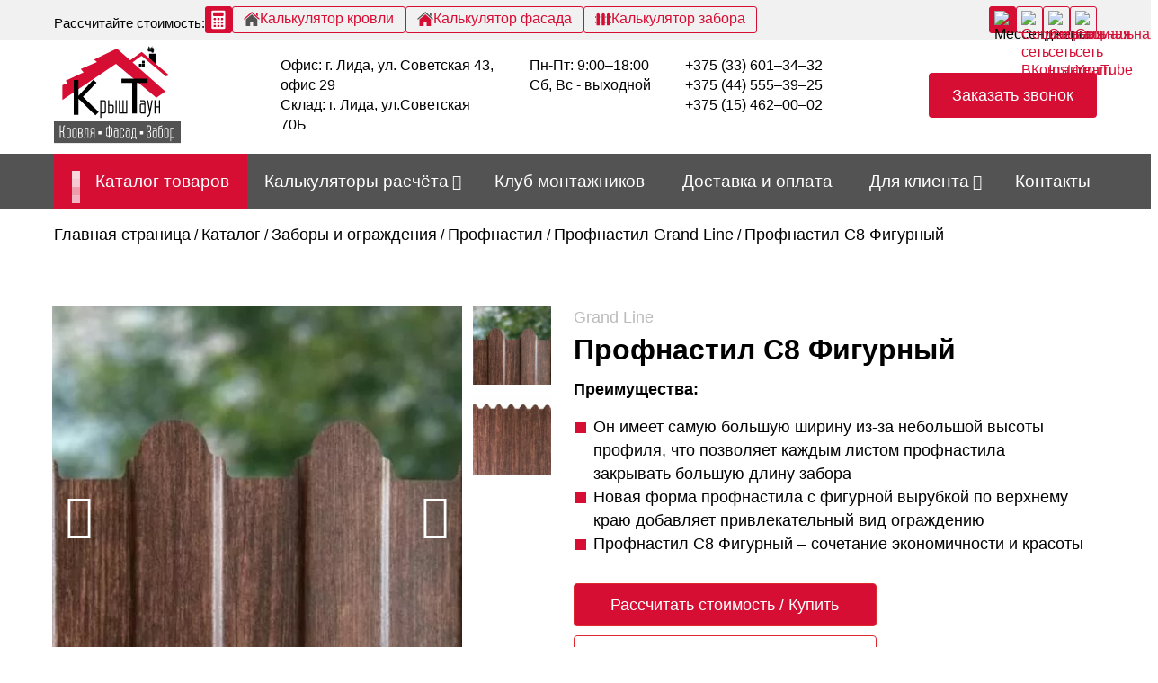

--- FILE ---
content_type: text/html; charset=UTF-8
request_url: https://kryshtaun.by/profnastil-c8-figurnyj/
body_size: 127194
content:
    <!DOCTYPE html><html lang="ru"><head><meta charset="UTF-8"><meta name="viewport" content="width=device-width, initial-scale=1, maximum-scale=1"><meta http-equiv="X-UA-Compatible" content="IE=edge"><title>Профнастил C8 Фигурный от Grand Line в Лиде | Крыштаун</title><title>Профнастил C8 Фигурный от Grand Line в Лиде | Крыштаун</title><meta name='robots' content='max-image-preview:large' /><meta name="description" content="Купить профнастил C8 Фигурный ⭐ Бюджетная кровля для частного строительства ⭐ Экономичный и красивый, много цветов ⭐ Выгодные цены с доставкой"/><link rel="canonical" href="https://kryshtaun.by/profnastil-c8-figurnyj/" /><meta property="og:locale" content="ru_RU" /><meta property="og:type" content="article" /><meta property="og:title" content="Профнастил C8 Фигурный от Grand Line в Лиде | Крыштаун" /><meta property="og:description" content="Купить профнастил C8 Фигурный ⭐ Бюджетная кровля для частного строительства ⭐ Экономичный и красивый, много цветов ⭐ Выгодные цены с доставкой" /><meta property="og:url" content="https://kryshtaun.by/profnastil-c8-figurnyj/" /><meta property="og:site_name" content="kryshtaun" /><meta property="article:section" content="Профнастил Grand Line" /><meta property="article:published_time" content="2022-11-28T11:26:09+03:00" /><meta property="article:modified_time" content="2025-01-17T20:43:29+03:00" /><meta property="og:updated_time" content="2025-01-17T20:43:29+03:00" /><meta property="og:image" content="https://kryshtaun.by/wp-content/uploads/2022/11/c8_in_reznoi.webp" /><meta property="og:image:secure_url" content="https://kryshtaun.by/wp-content/uploads/2022/11/c8_in_reznoi.webp" /><meta property="og:image:width" content="300" /><meta property="og:image:height" content="200" /><meta name="twitter:card" content="summary" /><meta name="twitter:description" content="Купить профнастил C8 Фигурный ⭐ Бюджетная кровля для частного строительства ⭐ Экономичный и красивый, много цветов ⭐ Выгодные цены с доставкой" /><meta name="twitter:title" content="Профнастил C8 Фигурный от Grand Line в Лиде | Крыштаун" /><meta name="twitter:image" content="https://kryshtaun.by/wp-content/uploads/2022/11/c8_in_reznoi.webp" /> <script type='application/ld+json'>{"@context":"http:\/\/schema.org","@type":"WebSite","@id":"#website","url":"https:\/\/kryshtaun.by\/","name":"kryshtaun","potentialAction":{"@type":"SearchAction","target":"https:\/\/kryshtaun.by\/?s={search_term_string}","query-input":"required name=search_term_string"}}</script> <link rel='dns-prefetch' href='//www.googletagmanager.com' /><link href='https://fonts.gstatic.com' crossorigin rel='preconnect' /><style id='wp-img-auto-sizes-contain-inline-css' type='text/css'>img:is([sizes=auto i],[sizes^="auto," i]){contain-intrinsic-size:3000px 1500px}
/*# sourceURL=wp-img-auto-sizes-contain-inline-css */</style><style id='classic-theme-styles-inline-css' type='text/css'>/*! This file is auto-generated */
.wp-block-button__link{color:#fff;background-color:#32373c;border-radius:9999px;box-shadow:none;text-decoration:none;padding:calc(.667em + 2px) calc(1.333em + 2px);font-size:1.125em}.wp-block-file__button{background:#32373c;color:#fff;text-decoration:none}
/*# sourceURL=/wp-includes/css/classic-themes.min.css */</style><link rel='stylesheet' id='contact-form-7-css' href='https://kryshtaun.by/wp-content/plugins/contact-form-7/includes/css/styles.css' type='text/css' media='all' /><link rel='stylesheet' id='fancybox-css' href='https://kryshtaun.by/wp-content/plugins/w3dev-fancybox/fancybox/jquery.fancybox.min.css' type='text/css' media='all' /><link rel='stylesheet' id='fontawesome-css' href='https://kryshtaun.by/wp-content/themes/kryshtaun-theme/styles/font-awesome.css' type='text/css' media='all' /><link rel='stylesheet' id='custom-tre-css' href='https://kryshtaun.by/wp-content/themes/kryshtaun-theme/styles/slick.css' type='text/css' media='all' /><link rel='stylesheet' id='custom-two-css' href='https://kryshtaun.by/wp-content/themes/kryshtaun-theme/styles/slick-theme.css' type='text/css' media='all' /><link rel='stylesheet' id='bootstrap-css' href='https://kryshtaun.by/wp-content/themes/kryshtaun-theme/styles/bootstrap.css' type='text/css' media='all' /><link rel='stylesheet' id='custom-css' href='https://kryshtaun.by/wp-content/themes/kryshtaun-theme/styles/style.css' type='text/css' media='all' /><link rel='stylesheet' id='custom-ui-css' href='https://kryshtaun.by/wp-content/themes/kryshtaun-theme/styles/jquery-ui.min.css' type='text/css' media='all' /><link rel='stylesheet' id='custom-fonts-css' href='https://kryshtaun.by/wp-content/themes/kryshtaun-theme/fonts/jost.css' type='text/css' media='all' /><style id='rocket-lazyload-inline-css' type='text/css'>.rll-youtube-player{position:relative;padding-bottom:56.23%;height:0;overflow:hidden;max-width:100%;}.rll-youtube-player iframe{position:absolute;top:0;left:0;width:100%;height:100%;z-index:100;background:0 0}.rll-youtube-player img{bottom:0;display:block;left:0;margin:auto;max-width:100%;width:100%;position:absolute;right:0;top:0;border:none;height:auto;cursor:pointer;-webkit-transition:.4s all;-moz-transition:.4s all;transition:.4s all}.rll-youtube-player img:hover{-webkit-filter:brightness(75%)}.rll-youtube-player .play{height:72px;width:72px;left:50%;top:50%;margin-left:-36px;margin-top:-36px;position:absolute;background:url(https://kryshtaun.by/wp-content/plugins/wp-rocket/assets/img/youtube.png) no-repeat;cursor:pointer}
/*# sourceURL=rocket-lazyload-inline-css */</style> <script type="text/javascript" src="https://kryshtaun.by/wp-content/plugins/wp-yandex-metrika/assets/YmEc.min.js" id="wp-yandex-metrika_YmEc-js"></script> <script type="text/javascript" id="wp-yandex-metrika_YmEc-js-after">window.tmpwpym={datalayername:'dataLayer',counters:JSON.parse('[{"number":"48730118","webvisor":"1"}]'),targets:JSON.parse('[]')};
//# sourceURL=wp-yandex-metrika_YmEc-js-after</script> <script type="text/javascript" src="https://kryshtaun.by/wp-includes/js/jquery/jquery.min.js" id="jquery-core-js"></script> <script type="text/javascript" src="https://kryshtaun.by/wp-content/plugins/wp-yandex-metrika/assets/frontend.min.js" id="wp-yandex-metrika_frontend-js"></script> <meta name="generator" content="Site Kit by Google 1.136.0" /><script>document.createElement( "picture" );if(!window.HTMLPictureElement && document.addEventListener) {window.addEventListener("DOMContentLoaded", function() {var s = document.createElement("script");s.src = "https://kryshtaun.by/wp-content/plugins/webp-express/js/picturefill.min.js";document.body.appendChild(s);});}</script><meta name="verification" content="f612c7d25f5690ad41496fcfdbf8d1" /> <script type="text/javascript">var jQueryMigrateHelperHasSentDowngrade = false;

			window.onerror = function( msg, url, line, col, error ) {
				// Break out early, do not processing if a downgrade reqeust was already sent.
				if ( jQueryMigrateHelperHasSentDowngrade ) {
					return true;
                }

				var xhr = new XMLHttpRequest();
				var nonce = '63c2ea166e';
				var jQueryFunctions = [
					'andSelf',
					'browser',
					'live',
					'boxModel',
					'support.boxModel',
					'size',
					'swap',
					'clean',
					'sub',
                ];
				var match_pattern = /\)\.(.+?) is not a function/;
                var erroredFunction = msg.match( match_pattern );

                // If there was no matching functions, do not try to downgrade.
                if ( null === erroredFunction || typeof erroredFunction !== 'object' || typeof erroredFunction[1] === "undefined" || -1 === jQueryFunctions.indexOf( erroredFunction[1] ) ) {
                    return true;
                }

                // Set that we've now attempted a downgrade request.
                jQueryMigrateHelperHasSentDowngrade = true;

				xhr.open( 'POST', 'https://kryshtaun.by/wp-admin/admin-ajax.php' );
				xhr.setRequestHeader( 'Content-Type', 'application/x-www-form-urlencoded' );
				xhr.onload = function () {
					var response,
                        reload = false;

					if ( 200 === xhr.status ) {
                        try {
                        	response = JSON.parse( xhr.response );

                        	reload = response.data.reload;
                        } catch ( e ) {
                        	reload = false;
                        }
                    }

					// Automatically reload the page if a deprecation caused an automatic downgrade, ensure visitors get the best possible experience.
					if ( reload ) {
						location.reload();
                    }
				};

				xhr.send( encodeURI( 'action=jquery-migrate-downgrade-version&_wpnonce=' + nonce ) );

				// Suppress error alerts in older browsers
				return true;
			}</script> <link rel="preload" as="font" href="https://kryshtaun.by/wp-content/themes/kryshtaun-theme/fonts/jost/jost-v14-latin_cyrillic-100.ttf" crossorigin><link rel="preload" as="font" href="https://kryshtaun.by/wp-content/themes/kryshtaun-theme/fonts/jost/jost-v14-latin_cyrillic-200.ttf" crossorigin><link rel="preload" as="font" href="https://kryshtaun.by/wp-content/themes/kryshtaun-theme/fonts/jost/jost-v14-latin_cyrillic-300.ttf" crossorigin><link rel="preload" as="font" href="https://kryshtaun.by/wp-content/themes/kryshtaun-theme/fonts/jost/jost-v14-latin_cyrillic-regular.ttf" crossorigin><link rel="preload" as="font" href="https://kryshtaun.by/wp-content/themes/kryshtaun-theme/fonts/jost/jost-v14-latin_cyrillic-500.ttf" crossorigin><link rel="preload" as="font" href="https://kryshtaun.by/wp-content/themes/kryshtaun-theme/fonts/jost/jost-v14-latin_cyrillic-600.ttf" crossorigin><link rel="preload" as="font" href="https://kryshtaun.by/wp-content/themes/kryshtaun-theme/fonts/jost/jost-v14-latin_cyrillic-700.ttf" crossorigin><link rel="preload" as="font" href="https://kryshtaun.by/wp-content/themes/kryshtaun-theme/fonts/jost/jost-v14-latin_cyrillic-800.ttf" crossorigin><link rel="preload" as="font" href="https://kryshtaun.by/wp-content/themes/kryshtaun-theme/fonts/jost/jost-v14-latin_cyrillic-900.ttf" crossorigin><link rel="preload" as="font" href="https://kryshtaun.by/wp-content/themes/kryshtaun-theme/fonts/fontawesome-webfont.ttf" crossorigin><link rel="preload" as="font" href="https://kryshtaun.by/wp-content/themes/kryshtaun-theme/fonts/fontawesome-webfont.woff2?v=4.7.0" crossorigin><meta name="generator" content="Powered by Visual Composer - drag and drop page builder for WordPress."/> <!--[if lte IE 9]><link rel="stylesheet" type="text/css" href="https://kryshtaun.by/wp-content/plugins/js_composer/assets/css/vc_lte_ie9.min.css" media="screen"><![endif]--> <script data-rocketlazyloadscript='[data-uri]' ></script>          <script type="text/javascript">(function (m, e, t, r, i, k, a) {
                m[i] = m[i] || function () {
                    (m[i].a = m[i].a || []).push(arguments)
                };
                m[i].l = 1 * new Date();
                k = e.createElement(t), a = e.getElementsByTagName(t)[0], k.async = 1, k.src = r, a.parentNode.insertBefore(k, a)
            })

            (window, document, "script", "https://mc.yandex.ru/metrika/tag.js", "ym");

            ym("48730118", "init", {
                clickmap: true,
                trackLinks: true,
                accurateTrackBounce: true,
                webvisor: true,
                ecommerce: "dataLayer",
                params: {
                    __ym: {
                        "ymCmsPlugin": {
                            "cms": "wordpress",
                            "cmsVersion":"6.9",
                            "pluginVersion": "1.2.1",
                            "ymCmsRip": "1597463007"
                        }
                    }
                }
            });</script> <link rel="icon" href="https://kryshtaun.by/wp-content/uploads/2022/10/fav-110.png" sizes="32x32" /><link rel="icon" href="https://kryshtaun.by/wp-content/uploads/2022/10/fav-110.png" sizes="192x192" /><link rel="apple-touch-icon" href="https://kryshtaun.by/wp-content/uploads/2022/10/fav-110.png" /><meta name="msapplication-TileImage" content="https://kryshtaun.by/wp-content/uploads/2022/10/fav-110.png" /> <noscript><style type="text/css">.wpb_animate_when_almost_visible { opacity: 1; }</style></noscript><noscript><style id="rocket-lazyload-nojs-css">.rll-youtube-player, [data-lazy-src]{display:none !important;}</style></noscript> <script>jQuery(window).scroll(function () {
      	if(jQuery(window).width() > 992){
        	var topHeight = jQuery("#navbar > .container").outerHeight(true); 
        	if (jQuery(window).scrollTop() > topHeight) {
          		jQuery('div.menu-container').addClass('navbar-fixed');
        	}
        	if (jQuery(window).scrollTop() <= topHeight) {
          		jQuery('div.menu-container').removeClass('navbar-fixed');
        	}
    	} else {
        	var topHeight = jQuery("#navbar > .top-header").outerHeight(true); 
        	if (jQuery(window).scrollTop() > topHeight) {
	          	jQuery('#navbar > .contacts-in-head').addClass('navbar-fixed');
	          	jQuery('#navbar > .contacts-in-head').removeClass('container');
	          	jQuery('#navbar > .contacts-in-head > .header-contacts').addClass('container');
        	}
        	if (jQuery(window).scrollTop() <= topHeight) {
	          	jQuery('#navbar > .contacts-in-head').removeClass('navbar-fixed');
	          	jQuery('#navbar > .contacts-in-head').addClass('container');
	          	jQuery('#navbar > .contacts-in-head > .header-contacts').removeClass('container');
        	}    		
    	}
    	});</script> <style type="text/css">.spin-a {
    width: 21px;
    height: 23px;
    display: flex;
    position: relative;
    flex-wrap: wrap;
    justify-content: space-between;
    margin-right: 10px;
}
.spin-a i {
    display: flex !important;
    animation-name: fadedot;
    animation-duration: 1.5s;
    animation-timing-function: ease;
    animation-iteration-count: infinite;
    width: 9px;
    height: 9px;
    background: #fff;
    border-radius: 0;
    display: flex;
    flex-wrap: wrap;
    margin: 0px;
}
.spin-a i:nth-child(1) {
    animation-delay: 0s;
}
.spin-a i:nth-child(2) {
    animation-delay: 0.1s;  
}
.spin-a i:nth-child(3) {
    animation-delay: 0.3s;
}
.spin-a i:nth-child(4) {
    animation-delay: 0.2s;
}
@keyframes fadedot {
    from {
      opacity: 0
    }

    to {
      opacity: 1;
    }
}</style><link rel='stylesheet' id='js_composer_front-css' href='https://kryshtaun.by/wp-content/plugins/js_composer/assets/css/js_composer.min.css' type='text/css' media='all' /></head><body>
<!-- Google Tag Manager (noscript) -->
<noscript><iframe src="https://www.googletagmanager.com/ns.html?id=GTM-KFJWQP9"
height="0" width="0" style="display:none;visibility:hidden"></iframe></noscript>
<!-- End Google Tag Manager (noscript) --><header id="navbar"><div class="top-header"><div class="container"><div class="top-row"><div class="top-calc"><p>Рассчитайте стоимость:</p><div class="top-calc-buttons"> <a class="hover-custom" href="/kalkulyatory-raschyota/"> <svg width="30" height="30" viewBox="0 0 30 30" fill="none" xmlns="http://www.w3.org/2000/svg"> <rect width="30" height="30" rx="3" fill="#D60E34"/> <path d="M21.2409 4.8H8.58014C7.81833 4.8 7.19995 5.41838 7.19995 6.18019V23.823C7.19995 24.5848 7.81833 25.2 8.58014 25.2H21.2409C21.9995 25.2 22.6179 24.5848 22.6179 23.823V6.18019C22.6179 5.41838 22.0027 4.8 21.2409 4.8ZM12.1629 22.5703C12.1629 22.8476 11.9398 23.0708 11.6625 23.0708H10.1197C9.84239 23.0708 9.61926 22.8476 9.61926 22.5703V21.2061C9.61926 20.9288 9.84239 20.7056 10.1197 20.7056H11.6625C11.9398 20.7056 12.1629 20.9288 12.1629 21.2061V22.5703ZM12.1629 18.7453C12.1629 19.0194 11.9398 19.2426 11.6625 19.2426H10.1197C9.84239 19.2426 9.61926 19.0194 9.61926 18.7453V17.3779C9.61926 17.1038 9.84239 16.8806 10.1197 16.8806H11.6625C11.9398 16.8806 12.1629 17.1038 12.1629 17.3779V18.7453ZM12.1629 14.9203C12.1629 15.1944 11.9398 15.4176 11.6625 15.4176H10.1197C9.84239 15.4176 9.61926 15.1944 9.61926 14.9203V13.5529C9.61926 13.2788 9.84239 13.0524 10.1197 13.0524H11.6625C11.9398 13.0524 12.1629 13.2788 12.1629 13.5529V14.9203ZM16.1791 22.5703C16.1791 22.8476 15.956 23.0708 15.6819 23.0708H14.136C13.8618 23.0708 13.6387 22.8476 13.6387 22.5703V21.2029C13.6387 20.9288 13.8618 20.7056 14.136 20.7056H15.6819C15.956 20.7056 16.1791 20.9288 16.1791 21.2029V22.5703ZM16.1791 18.7453C16.1791 19.0194 15.956 19.2426 15.6819 19.2426H14.136C13.8618 19.2426 13.6387 19.0194 13.6387 18.7453V17.3779C13.6387 17.1038 13.8618 16.8806 14.136 16.8806H15.6819C15.956 16.8806 16.1791 17.1038 16.1791 17.3779V18.7453ZM16.1791 14.9203C16.1791 15.1944 15.956 15.4176 15.6819 15.4176H14.136C13.8618 15.4176 13.6387 15.1944 13.6387 14.9203V13.5529C13.6387 13.2788 13.8618 13.0524 14.136 13.0524H15.6819C15.956 13.0524 16.1791 13.2788 16.1791 13.5529V14.9203ZM20.1986 22.5703C20.1986 22.8476 19.9755 23.0708 19.7013 23.0708H18.1554C17.8813 23.0708 17.6581 22.8476 17.6581 22.5703V21.2029C17.6581 20.9288 17.8813 20.7056 18.1554 20.7056H19.7013C19.9755 20.7056 20.1986 20.9288 20.1986 21.2029V22.5703ZM20.1986 18.7453C20.1986 19.0194 19.9755 19.2426 19.7013 19.2426H18.1554C17.8813 19.2426 17.6581 19.0194 17.6581 18.7453V17.3779C17.6581 17.1038 17.8813 16.8806 18.1554 16.8806H19.7013C19.9755 16.8806 20.1986 17.1038 20.1986 17.3779V18.7453ZM20.1986 14.9203C20.1986 15.1944 19.9755 15.4176 19.7013 15.4176H18.1554C17.8813 15.4176 17.6581 15.1944 17.6581 14.9203V13.5529C17.6581 13.2788 17.8813 13.0524 18.1554 13.0524H19.7013C19.9755 13.0524 20.1986 13.2788 20.1986 13.5529V14.9203ZM20.7054 10.1709C20.7054 10.5981 20.358 10.9455 19.9308 10.9455H9.88701C9.45989 10.9455 9.11245 10.5981 9.11245 10.1709V7.48707C9.11245 7.05994 9.45989 6.71569 9.88701 6.71569H19.9308C20.358 6.71569 20.7054 7.05994 20.7054 7.48707V10.1709Z" fill="white"/> </svg> </a> <a class="hover-custom" href="/calculator-krovli/"><div class="top-calc-button"> <svg width="18" height="18" viewBox="0 0 18 16" fill="none" xmlns="http://www.w3.org/2000/svg"> <path d="M2.44724 15.5724C2.44724 15.5724 2.43087 15.9748 2.82443 15.9748C3.31416 15.9748 7.3616 15.9694 7.3616 15.9694L7.36842 12.2514C7.36842 12.2514 7.30431 11.6389 7.8984 11.6389H9.78161C10.4848 11.6389 10.4419 12.2514 10.4419 12.2514L10.4337 15.9578C10.4337 15.9578 14.2724 15.9578 14.8754 15.9578C15.3746 15.9578 15.3521 15.4572 15.3521 15.4572V8.60092L9.09203 3.03313L2.44724 8.6016V15.5724Z" fill="#535353"/> <path d="M0 8.08322C0 8.08322 0.563395 9.1227 1.79454 8.08322L9.14801 1.862L16.0418 8.04434C17.4659 9.07155 18 8.04434 18 8.04434L9.14801 0.0258484L0 8.08322Z" fill="#D60E34"/> <path d="M15.8739 1.84767H14.1012L14.1087 3.99826L15.8739 5.49678V1.84767Z" fill="#D60E34"/> </svg><p>Калькулятор кровли</p></div></a> <a class="hover-custom" href="/kalkulyator-fasada/"><div class="top-calc-button"> <svg width="18" height="18" viewBox="0 0 18 16" fill="none" xmlns="http://www.w3.org/2000/svg"> <path d="M2.44724 15.5724C2.44724 15.5724 2.43087 15.9748 2.82443 15.9748C3.31416 15.9748 7.3616 15.9694 7.3616 15.9694L7.36842 12.2514C7.36842 12.2514 7.30431 11.6389 7.8984 11.6389H9.78161C10.4848 11.6389 10.4419 12.2514 10.4419 12.2514L10.4337 15.9578C10.4337 15.9578 14.2724 15.9578 14.8754 15.9578C15.3746 15.9578 15.3521 15.4572 15.3521 15.4572V8.60092L9.09203 3.03313L2.44724 8.6016V15.5724Z" fill="#D60E34"/> <path d="M0 8.08322C0 8.08322 0.563395 9.1227 1.79454 8.08322L9.14801 1.862L16.0418 8.04434C17.4659 9.07155 18 8.04434 18 8.04434L9.14801 0.0258484L0 8.08322Z" fill="#535353"/> <path d="M15.8739 1.84767H14.1012L14.1087 3.99826L15.8739 5.49678V1.84767Z" fill="#535353"/> </svg><p>Калькулятор фасада</p></div></a> <a class="hover-custom" href="/kalkulyator-zabora/"><div class="top-calc-button"> <svg width="18" height="18" viewBox="0 0 19 16" fill="none" xmlns="http://www.w3.org/2000/svg"> <path d="M6.83996 4.75514H6.07996V6.91514H6.83996V4.75514Z" fill="#535353"/> <path d="M6.83996 11.2351H6.07996V13.3951H6.83996V11.2351Z" fill="#535353"/> <path d="M0 5.11514V6.55514C0 6.75388 0.170258 6.91514 0.38 6.91514H0.76V4.75514H0.38C0.170258 4.75514 0 4.9164 0 5.11514Z" fill="#535353"/> <path d="M3.73615 0.594963C3.5948 0.394819 3.2452 0.394819 3.10385 0.594963L1.95928 2.21426C1.67202 2.63979 1.52002 3.12291 1.52002 3.61035V15.1951C1.52002 15.3938 1.69028 15.5551 1.90002 15.5551H4.94002C5.14976 15.5551 5.32002 15.3938 5.32002 15.1951V3.61035C5.32002 3.12291 5.16802 2.63979 4.87619 2.20779L3.73615 0.594963Z" fill="#D60E34"/> <path d="M0 11.5951V13.0351C0 13.2338 0.170258 13.3951 0.38 13.3951H0.76V11.2351H0.38C0.170258 11.2351 0 11.3964 0 11.5951Z" fill="#535353"/> <path d="M9.81623 0.594963C9.67488 0.394819 9.32528 0.394819 9.18393 0.594963L8.03936 2.21426C7.7521 2.63979 7.6001 3.12291 7.6001 3.61035V15.1951C7.6001 15.3938 7.77036 15.5551 7.9801 15.5551H11.0201C11.2298 15.5551 11.4001 15.3938 11.4001 15.1951V3.61035C11.4001 3.12291 11.2481 2.63979 10.9563 2.20779L9.81623 0.594963Z" fill="#D60E34"/> <path d="M18.62 4.75514H18.24V6.91514H18.62C18.8297 6.91514 19 6.75385 19 6.55514V5.11514C19 4.9164 18.8297 4.75514 18.62 4.75514Z" fill="#535353"/> <path d="M18.62 11.2351H18.24V13.3951H18.62C18.8297 13.3951 19 13.2338 19 13.0351V11.5951C19 11.3964 18.8297 11.2351 18.62 11.2351Z" fill="#535353"/> <path d="M12.92 11.2351H12.16V13.3951H12.92V11.2351Z" fill="#535353"/> <path d="M15.8962 0.594963C15.7548 0.394819 15.4052 0.394819 15.2639 0.594963L14.1193 2.21426C13.8321 2.63979 13.6801 3.12291 13.6801 3.61035V15.1951C13.6801 15.3938 13.8503 15.5551 14.0601 15.5551H17.1001C17.3098 15.5551 17.4801 15.3938 17.4801 15.1951V3.61035C17.4801 3.12291 17.3281 2.63979 17.0362 2.20779L15.8962 0.594963Z" fill="#D60E34"/> <path d="M12.92 4.75514H12.16V6.91514H12.92V4.75514Z" fill="#535353"/> </svg><p>Калькулятор забора</p></div></a></div></div><div class="top-soc"><div class="messengers-button"><div><img src="data:image/svg+xml,%3Csvg%20xmlns='http://www.w3.org/2000/svg'%20viewBox='0%200%2026%2026'%3E%3C/svg%3E" width="26" height="26" loading="lazy" alt="Мессенджеры" data-lazy-src="/wp-content/themes/kryshtaun-theme/img/svg/Messengers.svg"><noscript><img src="/wp-content/themes/kryshtaun-theme/img/svg/Messengers.svg" width="26" height="26" loading="lazy" alt="Мессенджеры"></noscript></div><div class="messengers"><div><p>Мессенджеры:</p><div class="drop-soc"> <a class="hover-custom" target="_blank" href="viber://chat?number=%2B375445553925"><img src="data:image/svg+xml,%3Csvg%20xmlns='http://www.w3.org/2000/svg'%20viewBox='0%200%2026%2026'%3E%3C/svg%3E" width="26" height="26" loading="lazy" alt="Мессенджер Viber" data-lazy-src="/wp-content/themes/kryshtaun-theme/img/svg/viber.svg"><noscript><img src="/wp-content/themes/kryshtaun-theme/img/svg/viber.svg" width="26" height="26" loading="lazy" alt="Мессенджер Viber"></noscript></a> <a class="hover-custom" target="_blank" href="https://t.me/kryshtaun"><img src="data:image/svg+xml,%3Csvg%20xmlns='http://www.w3.org/2000/svg'%20viewBox='0%200%2026%2026'%3E%3C/svg%3E" width="26" height="26" loading="lazy" alt="Мессенджер Telegram" data-lazy-src="/wp-content/themes/kryshtaun-theme/img/svg/Telegram.svg"><noscript><img src="/wp-content/themes/kryshtaun-theme/img/svg/Telegram.svg" width="26" height="26" loading="lazy" alt="Мессенджер Telegram"></noscript></a></div><p>Почта:</p><div><span class="my-mail"><a class="header-link" href="mailto:kryshtaun@yandex.by"> kryshtaun@yandex.by </a></span></div></div></div></div><div class="hover-custom"><a target="_blank" href="https://vk.com/kryshtaun"><img src="data:image/svg+xml,%3Csvg%20xmlns='http://www.w3.org/2000/svg'%20viewBox='0%200%2026%2026'%3E%3C/svg%3E" width="26" height="26" loading="lazy" alt="Социальная сеть ВКонтакте" data-lazy-src="/wp-content/themes/kryshtaun-theme/img/svg/vk.svg"><noscript><img src="/wp-content/themes/kryshtaun-theme/img/svg/vk.svg" width="26" height="26" loading="lazy" alt="Социальная сеть ВКонтакте"></noscript></a></div><div class="hover-custom"><a target="_blank" href="https://instagram.com/kryshtaun_lida"><img src="data:image/svg+xml,%3Csvg%20xmlns='http://www.w3.org/2000/svg'%20viewBox='0%200%2026%2026'%3E%3C/svg%3E" width="26" height="26" loading="lazy" alt="Социальная сеть Instagram" data-lazy-src="/wp-content/themes/kryshtaun-theme/img/svg/Instagram.svg"><noscript><img src="/wp-content/themes/kryshtaun-theme/img/svg/Instagram.svg" width="26" height="26" loading="lazy" alt="Социальная сеть Instagram"></noscript></a></div><div class="hover-custom"><a target="_blank" href="https://www.youtube.com/channel/UClovdXTdNGAFTr2u5kvKrVw"><img src="data:image/svg+xml,%3Csvg%20xmlns='http://www.w3.org/2000/svg'%20viewBox='0%200%2026%2026'%3E%3C/svg%3E" width="26" height="26" loading="lazy" alt="Социальная сеть YouTube" data-lazy-src="/wp-content/themes/kryshtaun-theme/img/svg/YouTube.svg"><noscript><img src="/wp-content/themes/kryshtaun-theme/img/svg/YouTube.svg" width="26" height="26" loading="lazy" alt="Социальная сеть YouTube"></noscript></a></div></div></div></div></div><div class="container contacts-in-head"><div class="header-contacts"><div class="for-head-logo"><p class="head-logo"> <a href="/" class="head-logo"> <svg width="141" height="109" viewBox="0 0 331 254" fill="none" xmlns="http://www.w3.org/2000/svg" xmlns:xlink="http://www.w3.org/1999/xlink"> <rect x="242" width="23" height="18" fill="url(#pattern0)"/> <path d="M249 20V31.9737L265 46V20H249Z" fill="black" stroke="black"/> <path d="M161.799 45.8705L22 140.752V101.891L35.6266 96.3396L30.5797 89.7786L77.5159 68.0769L69.9456 59.4972L112.34 41.3283L104.769 34.7674L164.323 6L291 118.041L267.28 134.696L161.799 45.8705Z" fill="#D60E34"/> <path d="M129.789 143.773C131.742 143.773 132.719 144.75 132.719 146.703V170.17C132.719 172.104 131.742 173.07 129.789 173.07H123.93V143.773H129.789ZM129.789 176C133.695 176 135.648 174.047 135.648 170.141V146.703C135.648 142.797 133.695 140.844 129.789 140.844H121V187.719H123.93V176H129.789ZM150.297 173.07C152.25 173.07 153.227 172.094 153.227 170.141V158.393C153.227 156.459 152.25 155.492 150.297 155.492H144.438V173.07H150.297ZM156.156 170.141C156.156 174.047 154.203 176 150.297 176H141.508V140.844H144.438V152.562H150.297C154.203 152.562 156.156 154.516 156.156 158.422V170.141ZM160.551 140.844H163.48V176H160.551V140.844ZM169.34 176H191.312V140.844H188.383V173.07H182.025V140.844H179.096V173.07H172.27V140.844H169.34V176Z" fill="black"/> <path d="M108.25 180.56L64.05 137.14V179H51.7V88H64.05V129.47L102.79 87.61L111.11 95.28L75.62 132.2L116.83 171.72L108.25 180.56Z" fill="black"/> <path d="M204.25 176V95.92H176.3V85H244.55V95.92H216.6V176H204.25Z" fill="black"/> <path d="M235.719 152.562H229.859C227.906 152.562 226.93 153.539 226.93 155.492V170.141C226.93 172.094 227.906 173.07 229.859 173.07H235.719V152.562ZM235.719 149.633V146.703C235.719 144.75 234.742 143.773 232.789 143.773H225.465V140.844H232.789C236.695 140.844 238.648 142.797 238.648 146.703V176H229.859C225.953 176 224 174.047 224 170.141V155.492C224 151.586 225.953 149.633 229.859 149.633H235.719ZM249.107 172.309L243.043 140.844H245.973L250.514 164.486L254.762 140.844H257.691L251.334 176.293C249.947 181.957 247.184 184.789 243.043 184.789V181.859C245.719 181.586 247.506 179.73 248.404 176.293L249.107 172.309ZM265.016 159.887V176H262.086V140.844H265.016V156.957H273.805V140.844H276.734V176H273.805V159.887H265.016Z" fill="black"/> <path d="M195 44.5L229 20L295 76" stroke="#D60E34" stroke-width="8"/> <sourcet x="222" y="38" width="7" height="7" fill="black"/> <rect x="230" y="38" width="7" height="7" fill="black"/> <rect x="230" y="46" width="7" height="7" fill="black"/> <rect x="222" y="46" width="7" height="7" fill="black"/> <path d="M300.621 75.4453L292.5 79L297.5 72.8247L300.621 75.4453Z" fill="#D60E34"/> <g clip-path="url(#clip0_153_4579)"> <path d="M331 196H0V254H331V196Z" fill="#535353"/> <path d="M24.1419 211.245C24.1419 208.316 25.6042 206.852 28.5287 206.852V209.048C27.0664 209.048 26.3353 209.78 26.3353 211.245V218.931C26.3353 221.128 25.6042 222.592 24.1419 223.324C25.6042 224.056 26.3353 225.52 26.3353 227.717V235.404C26.3353 236.868 27.0664 237.6 28.5287 237.6V239.796C25.7211 239.796 24.2588 238.442 24.1419 235.733V228.617C24.0981 225.82 23.0013 224.422 20.8518 224.422H17.5616V239.796H15.3682V206.852H17.5616V222.226H20.8518C23.0451 222.226 24.1419 220.769 24.1419 217.855V211.245ZM39.4959 215.637C40.9581 215.637 41.6893 216.369 41.6893 217.833V235.425C41.6893 236.875 40.9581 237.6 39.4959 237.6H35.109V215.637H39.4959ZM39.4959 239.796C42.4204 239.796 43.8828 238.332 43.8828 235.404V217.833C43.8828 214.905 42.4204 213.441 39.4959 213.441H32.9157V248.581H35.109V239.796H39.4959ZM52.6565 213.441C49.7319 213.441 48.2696 214.905 48.2696 217.833V235.404C48.2696 238.332 49.7319 239.796 52.6565 239.796H54.8498C57.7745 239.796 59.2368 238.332 59.2368 235.404V217.833C59.2368 214.905 57.7745 213.441 54.8498 213.441H52.6565ZM52.6565 237.6C51.1942 237.6 50.463 236.868 50.463 235.404V217.833C50.463 216.369 51.1942 215.637 52.6565 215.637H54.8498C56.3122 215.637 57.0433 216.369 57.0433 217.833V226.531H57.3066L57.0433 226.97V235.404C57.0433 236.868 56.3122 237.6 54.8498 237.6H52.6565ZM70.2039 215.637C71.6662 215.637 72.3973 216.369 72.3973 217.833V221.15C72.3973 224.064 71.3007 225.52 69.1072 225.52H65.8171V215.637H70.2039ZM70.2039 239.796C73.1285 239.796 74.5908 238.332 74.5908 235.404V231.011C74.5908 228.815 73.8596 227.351 72.3973 226.618C73.8596 225.886 74.5908 224.422 74.5908 222.226V217.833C74.5908 214.905 73.1285 213.441 70.2039 213.441H63.6236V239.796H70.2039ZM65.8171 227.717H69.1072C71.3007 227.717 72.3973 229.181 72.3973 232.109V235.404C72.3973 236.868 71.6662 237.6 70.2039 237.6H65.8171V227.717ZM81.0614 213.441L80.0524 234.898C80.0086 236.494 79.2847 237.395 77.8809 237.6V239.796C80.7908 239.796 82.2531 238.273 82.2678 235.228L83.1451 215.637H87.7514V239.796H89.9447V213.441H81.0614ZM104.202 225.498H100.912C98.7185 225.498 97.6218 224.042 97.6218 221.128V217.855C97.6218 216.391 98.3529 215.659 99.8151 215.659H104.202V225.498ZM95.4283 235.404C95.4283 236.868 94.6972 237.6 93.2349 237.6V239.796C96.1595 239.796 97.6218 238.332 97.6218 235.404V231.89C97.6656 229.093 98.7623 227.695 100.912 227.695H104.202V239.796H106.396V213.463H99.8151C96.8906 213.463 95.4283 214.927 95.4283 217.855V222.204C95.4283 224.4 96.1595 225.864 97.6218 226.596C96.1595 227.329 95.4283 228.793 95.4283 230.989V235.404Z" fill="white"/> <path d="M145.29 206.852H143.097V211.245H140.333C137.409 211.245 135.946 212.709 135.946 215.637V231.011C135.946 233.939 137.409 235.404 140.333 235.404H143.097V239.796H145.29V235.404H148.01C150.935 235.404 152.397 233.939 152.397 231.011V215.637C152.397 212.709 150.935 211.245 148.01 211.245H145.29V206.852ZM140.333 233.207C138.871 233.207 138.139 232.475 138.139 231.011V215.615C138.139 214.166 138.871 213.441 140.333 213.441H143.097V233.207H140.333ZM148.01 213.441C149.472 213.441 150.204 214.173 150.204 215.637V231.033C150.204 232.483 149.472 233.207 148.01 233.207H145.29V213.441H148.01ZM165.558 222.226H161.171C159.709 222.226 158.977 222.958 158.977 224.422V235.404C158.977 236.868 159.709 237.6 161.171 237.6H165.558V222.226ZM165.558 220.03V217.833C165.558 216.369 164.826 215.637 163.364 215.637H157.881V213.441H163.364C166.288 213.441 167.751 214.905 167.751 217.833V239.796H161.171C158.246 239.796 156.784 238.332 156.784 235.404V224.422C156.784 221.494 158.246 220.03 161.171 220.03H165.558ZM172.138 235.404C172.138 238.332 173.6 239.796 176.525 239.796H178.719C181.643 239.796 183.106 238.332 183.106 235.404V231.011H180.911V235.404C180.911 236.868 180.181 237.6 178.719 237.6H176.525C175.062 237.6 174.332 236.868 174.332 235.404V217.833C174.332 216.369 175.062 215.637 176.525 215.637H178.719C180.181 215.637 180.911 216.369 180.911 217.833V222.226H183.106V217.833C183.106 214.905 181.643 213.441 178.719 213.441H176.525C173.6 213.441 172.138 214.905 172.138 217.833V235.404ZM196.265 222.226H191.878C190.416 222.226 189.685 222.958 189.685 224.422V235.404C189.685 236.868 190.416 237.6 191.878 237.6H196.265V222.226ZM196.265 220.03V217.833C196.265 216.369 195.535 215.637 194.072 215.637H188.588V213.441H194.072C196.997 213.441 198.459 214.905 198.459 217.833V239.796H191.878C188.954 239.796 187.492 238.332 187.492 235.404V224.422C187.492 221.494 188.954 220.03 191.878 220.03H196.265ZM213.154 243.09H215.348V237.6H213.813V213.441H204.929L203.921 234.898C203.877 236.494 203.153 237.395 201.749 237.6V243.09H203.943V239.796H213.154V243.09ZM205.719 237.6C205.997 236.956 206.136 236.165 206.136 235.228L207.013 215.637H211.62V237.6H205.719Z" fill="white"/> <path d="M248.919 239.796C251.843 239.796 253.306 238.332 253.306 235.404V227.717C253.306 225.52 252.575 224.056 251.113 223.324C252.575 222.592 253.306 221.128 253.306 218.931V211.245C253.306 208.316 251.843 206.852 248.919 206.852H246.726C243.801 206.852 242.339 208.316 242.339 211.245V217.833H244.532V211.245C244.532 209.78 245.263 209.048 246.726 209.048H248.919C250.381 209.048 251.113 209.78 251.113 211.245V217.855C251.113 220.769 250.016 222.226 247.823 222.226H245.629V224.422H247.823C250.016 224.422 251.113 225.886 251.113 228.815V235.404C251.113 236.868 250.381 237.6 248.919 237.6H246.726C245.263 237.6 244.532 236.868 244.532 235.404V228.815H242.339V235.404C242.339 238.332 243.801 239.796 246.726 239.796H248.919ZM266.466 222.226H262.079C260.617 222.226 259.887 222.958 259.887 224.422V235.404C259.887 236.868 260.617 237.6 262.079 237.6H266.466V222.226ZM266.466 220.03V217.833C266.466 216.369 265.736 215.637 264.274 215.637H258.79V213.441H264.274C267.198 213.441 268.66 214.905 268.66 217.833V239.796H262.079C259.155 239.796 257.693 238.332 257.693 235.404V224.422C257.693 221.494 259.155 220.03 262.079 220.03H266.466ZM279.627 237.6C281.09 237.6 281.82 236.868 281.82 235.404V226.97L282.084 226.531H281.82V217.833C281.82 216.369 281.09 215.637 279.627 215.637H277.434C275.986 215.637 275.254 216.362 275.24 217.811V235.404C275.24 236.868 275.972 237.6 277.434 237.6H279.627ZM277.434 213.441H279.627C282.552 213.441 284.014 214.905 284.014 217.833V235.404C284.014 238.332 282.552 239.796 279.627 239.796H277.434C274.51 239.796 273.047 238.332 273.047 235.404V212.694C273.047 209.766 274.51 208.302 277.434 208.302H278.771C279.533 208.302 280.095 208.104 280.461 207.709C280.665 207.489 280.805 207.203 280.878 206.852H283.115C283.041 207.731 282.8 208.448 282.391 209.004C281.689 209.985 280.511 210.483 278.86 210.498H277.434C275.972 210.498 275.24 211.23 275.24 212.694V213.814C275.84 213.565 276.571 213.441 277.434 213.441ZM292.788 213.441C289.863 213.441 288.401 214.905 288.401 217.833V235.404C288.401 238.332 289.863 239.796 292.788 239.796H294.981C297.905 239.796 299.368 238.332 299.368 235.404V217.833C299.368 214.905 297.905 213.441 294.981 213.441H292.788ZM292.788 237.6C291.326 237.6 290.594 236.868 290.594 235.404V217.833C290.594 216.369 291.326 215.637 292.788 215.637H294.981C296.443 215.637 297.175 216.369 297.175 217.833V226.531H297.437L297.175 226.97V235.404C297.175 236.868 296.443 237.6 294.981 237.6H292.788ZM310.336 215.637C311.798 215.637 312.529 216.369 312.529 217.833V235.425C312.529 236.875 311.798 237.6 310.336 237.6H305.949V215.637H310.336ZM310.336 239.796C313.259 239.796 314.721 238.332 314.721 235.404V217.833C314.721 214.905 313.259 213.441 310.336 213.441H303.755V248.581H305.949V239.796H310.336Z" fill="white"/> <path d="M124.125 222.041H115.85V230.327H124.125V222.041Z" fill="white"/> <path d="M232.882 222.041H224.607V230.327H232.882V222.041Z" fill="white"/> </g> <defs> <pattern id="pattern0" patternContentUnits="objectBoundingBox" width="1" height="1"> <use xlink:href="#image0_153_4579" transform="matrix(0.027027 0 0 0.0344828 -6.18919 -1.27586)"/> </pattern> <clipPath id="clip0_153_4579"> <rect width="331" height="58" fill="white" transform="translate(0 196)"/> </clipPath> <image id="image0_153_4579" width="953" height="252" xlink:href="[data-uri]"/> </defs> </svg> </a></p></div><div class="top-contacts" ><div><div class="contacts-address"><ul><li> <a href="/contacts"><p><span>Офис: </span><span>г. Лида, ул. Советская 43, офис 29</span></p></a></li><li> <a href="/contacts"><p><span>Склад: </span><span>г. Лида, ул.Советская 70Б</span></p></a></li></ul></div><div class="contacts-work-time"><div><p>Пн-Пт: 9:00–18:00<br /> Сб, Вс - выходной</p></div></div><div class="contacts-phone"><div class=""><ul class=""><li><a href="tel:+375 (33) 601–34–32">+375 (33) 601–34–32</a></li><li><a href="tel:+375 (44) 555–39–25">+375 (44) 555–39–25</a></li><li><a href="tel:+375 (15) 462–00–02">+375 (15) 462–00–02</a></li></ul></div></div></div><div class="call-back btn-custom"><div class="call-button hover-custom"> <a href="#call_back" data-fancybox><p class="call-back-text">Заказать звонок</p> </a></div><div class="call-back-phone" style="display: none;"><p>Посмотреть контакты <i class="fa fa-angle-down" aria-hidden="true"></i></p><div class="drop-contacts"><div><div class="contacts-address"><ul><li> <a href="/contacts"><p><span>Офис: </span><span>г. Лида, ул. Советская 43, офис 29</span></p></a></li><li> <a href="/contacts"><p><span>Склад: </span><span>г. Лида, ул.Советская 70Б</span></p></a></li></ul></div><div class="contacts-phone"><div><ul><li><a href="tel:+375 (33) 601–34–32">+375 (33) 601–34–32</a></li><li><a href="tel:+375 (44) 555–39–25">+375 (44) 555–39–25</a></li><li><a href="tel:+375 (15) 462–00–02">+375 (15) 462–00–02</a></li></ul></div></div></div></div></div></div><div class="contacts-icon-open" style=""><div class="" data-id="" style="border: 1px solid #d60e34; border-radius: 50%; padding: 8px; margin-right: 18px;"> <svg xmlns="http://www.w3.org/2000/svg" width="30" height="30" viewBox="0 0 21 21" fill="none"> <path d="M15.9656 13.8919C15.2795 13.2146 14.423 13.2146 13.7413 13.8919C13.2213 14.4076 12.7013 14.9232 12.19 15.4476C12.0502 15.5918 11.9322 15.6224 11.7618 15.5263C11.4253 15.3427 11.0669 15.1941 10.7436 14.9931C9.23596 14.0449 7.97305 12.8257 6.85436 11.4535C6.29938 10.7718 5.80558 10.042 5.46036 9.22049C5.39044 9.05443 5.40355 8.94519 5.53902 8.80972C6.05904 8.30718 6.56595 7.79153 7.07722 7.27588C7.78952 6.55922 7.78952 5.7202 7.07285 4.99917C6.66645 4.58839 6.26005 4.18636 5.85365 3.77559C5.43414 3.35608 5.019 2.9322 4.59512 2.51706C3.90905 1.84847 3.05254 1.84847 2.37084 2.52143C1.84645 3.03708 1.34391 3.56584 0.810785 4.07275C0.316986 4.54032 0.0679017 5.11278 0.0154629 5.78138C-0.0675653 6.86948 0.198999 7.89641 0.57481 8.89712C1.34391 10.9685 2.51505 12.8082 3.93526 14.495C5.85365 16.7761 8.14348 18.5808 10.8222 19.8831C12.0283 20.4686 13.2781 20.9187 14.6372 20.993C15.5723 21.0454 16.3851 20.8095 17.0362 20.0797C17.482 19.5815 17.9845 19.1271 18.4564 18.6507C19.1556 17.9428 19.16 17.0863 18.4652 16.3871C17.6349 15.5525 16.8003 14.7222 15.9656 13.8919Z" fill="#d60e34"></path> <path d="M15.131 10.4091L16.7434 10.1338C16.49 8.65241 15.7908 7.31085 14.7289 6.24459C13.6059 5.12153 12.1856 4.4136 10.6212 4.19511L10.394 5.81634C11.6044 5.98677 12.7057 6.533 13.5753 7.40261C14.3968 8.22416 14.9343 9.26419 15.131 10.4091Z" fill="#d60e34"></path> <path d="M17.6524 3.39978C15.7908 1.53821 13.4354 0.362702 10.8353 0L10.6081 1.62123C12.8542 1.93587 14.8906 2.95405 16.4987 4.55781C18.0238 6.0829 19.0245 8.01003 19.3872 10.1294L20.9997 9.85413C20.5758 7.39824 19.4178 5.16959 17.6524 3.39978Z" fill="#d60e34"></path> </svg></div></div><div class="burger"> <input type="checkbox" id="menu21" /> <label class="mob-menu" for="menu21"><div></div><div></div><div></div> </label></div></div></div></div><div class="menu-container"><div class="container"><div class="menu-row" style="display: flex; align-items: flex-start;"><div class="menu-catalog-block"><div id="catalog-menu" class="menu-catalog-container"><ul id="catalogmenu" class="menu"><li  id="menu-item-3681" class=" menu-item menu-item-type-taxonomy menu-item-object-category current-post-ancestor menu-item-has-children"><a href="https://kryshtaun.by/katalog/"><div class="spin-a"><i></i><i></i><i></i><i></i></div>Каталог товаров</a><span class="toggle-sub"><i class="fa fa-angle-down" aria-hidden="true"></i></span><ul class="sub-menu"><li  id="menu-item-3682" class=" menu-item menu-item-type-taxonomy menu-item-object-category menu-item-has-children"><a href="https://kryshtaun.by/katalog/krovelnye-materialy/"><div><div class="select-item-menu"><img src="data:image/svg+xml,%3Csvg%20xmlns='http://www.w3.org/2000/svg'%20viewBox='0%200%2026%2028'%3E%3C/svg%3E" height="28" width="26" alt="Кровельные материалы" data-lazy-src="https://kryshtaun.by/wp-content/uploads/2022/10/krov-mat.svg"><noscript><img src="https://kryshtaun.by/wp-content/uploads/2022/10/krov-mat.svg" height="28" width="26" alt="Кровельные материалы"></noscript></div><label>Кровельные материалы</label></div></a><span class="toggle-sub"><i class="fa fa-angle-down" aria-hidden="true"></i></span><ul class="sub-menu"><li  id="menu-item-3683" class=" menu-item menu-item-type-taxonomy menu-item-object-category menu-item-has-children"><a href="https://kryshtaun.by/katalog/krovelnye-materialy/metallocherepitsa/">Металлочерепица</a><span class="toggle-sub"><i class="fa fa-angle-down" aria-hidden="true"></i></span><ul class="sub-menu"><li  id="menu-item-385" class=" menu-item menu-item-type-taxonomy menu-item-object-category"><a href="https://kryshtaun.by/katalog/krovelnye-materialy/metallocherepitsa/metallocherepitsa-grand-line/">Grand Line</a></li><li  id="menu-item-796" class=" menu-item menu-item-type-taxonomy menu-item-object-category"><a href="https://kryshtaun.by/katalog/krovelnye-materialy/metallocherepitsa/metallocherepitsa-mktreid/">МКтрейд</a></li></ul></li><li  id="menu-item-3684" class=" menu-item menu-item-type-taxonomy menu-item-object-category menu-item-has-children"><a href="https://kryshtaun.by/katalog/krovelnye-materialy/gibkaya-cherepitsa/">Гибкая черепица</a><span class="toggle-sub"><i class="fa fa-angle-down" aria-hidden="true"></i></span><ul class="sub-menu"><li  id="menu-item-843" class=" menu-item menu-item-type-taxonomy menu-item-object-category"><a href="https://kryshtaun.by/katalog/krovelnye-materialy/gibkaya-cherepitsa/gibkaya-cherepitsa-docke/">Döcke</a></li></ul></li><li  id="menu-item-3685" class=" menu-item menu-item-type-taxonomy menu-item-object-category menu-item-has-children"><a href="https://kryshtaun.by/katalog/krovelnye-materialy/kompozitnaya-cherepitsa/">Композитная черепица</a><span class="toggle-sub"><i class="fa fa-angle-down" aria-hidden="true"></i></span><ul class="sub-menu"><li  id="menu-item-654" class=" menu-item menu-item-type-taxonomy menu-item-object-category"><a href="https://kryshtaun.by/katalog/krovelnye-materialy/kompozitnaya-cherepitsa/kompozitnaya-cherepitsa-grand-line/">Grand Line</a></li><li  id="menu-item-1530" class=" menu-item menu-item-type-taxonomy menu-item-object-category"><a href="https://kryshtaun.by/katalog/krovelnye-materialy/kompozitnaya-cherepitsa/kompozitnaya-cherepitsa-metrotile/">Metrotile</a></li></ul></li><li  id="menu-item-3687" class=" menu-item menu-item-type-taxonomy menu-item-object-category menu-item-has-children"><a href="https://kryshtaun.by/katalog/krovelnye-materialy/faltsevaya-krovlya/">Фальцевая кровля</a><span class="toggle-sub"><i class="fa fa-angle-down" aria-hidden="true"></i></span><ul class="sub-menu"><li  id="menu-item-1642" class=" menu-item menu-item-type-taxonomy menu-item-object-category menu-item-has-children"><a href="https://kryshtaun.by/katalog/krovelnye-materialy/faltsevaya-krovlya/faltsevaya-krovlya-grand-line/">Grand Line</a><span class="toggle-sub"><i class="fa fa-angle-down" aria-hidden="true"></i></span></li></ul></li><li  id="menu-item-3686" class=" menu-item menu-item-type-taxonomy menu-item-object-category menu-item-has-children"><a href="https://kryshtaun.by/katalog/krovelnye-materialy/krovelnyj-profnastil/">Кровельный профнастил</a><span class="toggle-sub"><i class="fa fa-angle-down" aria-hidden="true"></i></span><ul class="sub-menu"><li  id="menu-item-1643" class=" menu-item menu-item-type-taxonomy menu-item-object-category"><a href="https://kryshtaun.by/katalog/krovelnye-materialy/krovelnyj-profnastil/krovelnyj-profnastil-grand-line/">Grand Line</a></li><li  id="menu-item-1700" class=" menu-item menu-item-type-taxonomy menu-item-object-category"><a href="https://kryshtaun.by/katalog/krovelnye-materialy/krovelnyj-profnastil/krovelnyj-profnastil-mktreid/">МК Трейд</a></li></ul></li><li  id="menu-item-5637" class=" menu-item menu-item-type-taxonomy menu-item-object-category menu-item-has-children"><a href="https://kryshtaun.by/katalog/krovelnye-materialy/metallicheskij-profil/">Металлический профиль</a><span class="toggle-sub"><i class="fa fa-angle-down" aria-hidden="true"></i></span><ul class="sub-menu"><li  id="menu-item-5638" class=" menu-item menu-item-type-post_type menu-item-object-post"><a href="https://kryshtaun.by/profil-faltsit/">Профиль Фальцит</a></li></ul></li></ul></li><li  id="menu-item-3693" class=" menu-item menu-item-type-taxonomy menu-item-object-category menu-item-has-children"><a href="https://kryshtaun.by/katalog/vodostochnye-sistemy/"><div><div class="select-item-menu"><img src="data:image/svg+xml,%3Csvg%20xmlns='http://www.w3.org/2000/svg'%20viewBox='0%200%2026%2028'%3E%3C/svg%3E" height="28" width="26" alt="Водосточные системы" data-lazy-src="https://kryshtaun.by/wp-content/uploads/2022/11/vodostok-red.svg"><noscript><img src="https://kryshtaun.by/wp-content/uploads/2022/11/vodostok-red.svg" height="28" width="26" alt="Водосточные системы"></noscript></div><label>Водосточные системы</label></div></a><span class="toggle-sub"><i class="fa fa-angle-down" aria-hidden="true"></i></span><ul class="sub-menu"><li  id="menu-item-3694" class=" menu-item menu-item-type-taxonomy menu-item-object-category menu-item-has-children"><a href="https://kryshtaun.by/katalog/vodostochnye-sistemy/plastikovye-vodostochnye-sistemy/">Пластиковые водосточные системы</a><span class="toggle-sub"><i class="fa fa-angle-down" aria-hidden="true"></i></span><ul class="sub-menu"><li  id="menu-item-1861" class=" menu-item menu-item-type-taxonomy menu-item-object-category"><a href="https://kryshtaun.by/katalog/vodostochnye-sistemy/plastikovye-vodostochnye-sistemy/plastikovye-vodostochnye-sistemy-docke/">Döcke</a></li><li  id="menu-item-1959" class=" menu-item menu-item-type-taxonomy menu-item-object-category"><a href="https://kryshtaun.by/katalog/vodostochnye-sistemy/plastikovye-vodostochnye-sistemy/plastikovye-vodostochnye-sistemy-grand-line/">Grand Line</a></li></ul></li><li  id="menu-item-4070" class=" menu-item menu-item-type-taxonomy menu-item-object-category menu-item-has-children"><a href="https://kryshtaun.by/katalog/vodostochnye-sistemy/metallicheskaya-vodostochnaya-sistemyy/">Металлические водосточные системы</a><span class="toggle-sub"><i class="fa fa-angle-down" aria-hidden="true"></i></span><ul class="sub-menu"><li  id="menu-item-5417" class=" menu-item menu-item-type-taxonomy menu-item-object-category menu-item-has-children"><a href="https://kryshtaun.by/katalog/vodostochnye-sistemy/metallicheskaya-vodostochnaya-sistemyy/metallicheskie-vodostochnye-sistemy-docke/">Металлические водосточные системы Docke</a><span class="toggle-sub"><i class="fa fa-angle-down" aria-hidden="true"></i></span></li><li  id="menu-item-4071" class=" menu-item menu-item-type-taxonomy menu-item-object-category"><a href="https://kryshtaun.by/katalog/vodostochnye-sistemy/metallicheskaya-vodostochnaya-sistemyy/metallicheskie-vodostochnye-sistemy-grand-line/">Металлические водосточные системы Grand Line</a></li></ul></li></ul></li><li  id="menu-item-3695" class=" menu-item menu-item-type-taxonomy menu-item-object-category menu-item-has-children"><a href="https://kryshtaun.by/katalog/fasad/"><div><div class="select-item-menu"><img src="data:image/svg+xml,%3Csvg%20xmlns='http://www.w3.org/2000/svg'%20viewBox='0%200%2026%2028'%3E%3C/svg%3E" height="28" width="26" alt="Фасад" data-lazy-src="https://kryshtaun.by/wp-content/uploads/2022/11/fasad-red.svg"><noscript><img src="https://kryshtaun.by/wp-content/uploads/2022/11/fasad-red.svg" height="28" width="26" alt="Фасад"></noscript></div><label>Фасад</label></div></a><span class="toggle-sub"><i class="fa fa-angle-down" aria-hidden="true"></i></span><ul class="sub-menu"><li  id="menu-item-3696" class=" menu-item menu-item-type-taxonomy menu-item-object-category menu-item-has-children"><a href="https://kryshtaun.by/katalog/fasad/saiding-pvh/">Сайдинг ПВХ</a><span class="toggle-sub"><i class="fa fa-angle-down" aria-hidden="true"></i></span><ul class="sub-menu"><li  id="menu-item-2163" class=" menu-item menu-item-type-taxonomy menu-item-object-category"><a href="https://kryshtaun.by/katalog/fasad/saiding-pvh/pvh-sajding-docke/">Döcke</a></li><li  id="menu-item-2073" class=" menu-item menu-item-type-taxonomy menu-item-object-category"><a href="https://kryshtaun.by/katalog/fasad/saiding-pvh/pvh-sajding-u-plast/">U-Plast</a></li><li  id="menu-item-754" class=" menu-item menu-item-type-taxonomy menu-item-object-category"><a href="https://kryshtaun.by/katalog/fasad/saiding-pvh/pvh-sajding-grand-line/">Grand Line</a></li></ul></li><li  id="menu-item-3697" class=" menu-item menu-item-type-taxonomy menu-item-object-category menu-item-has-children"><a href="https://kryshtaun.by/katalog/fasad/fasadnye-paneli/">Фасадные панели</a><span class="toggle-sub"><i class="fa fa-angle-down" aria-hidden="true"></i></span><ul class="sub-menu"><li  id="menu-item-2252" class=" menu-item menu-item-type-taxonomy menu-item-object-category"><a href="https://kryshtaun.by/katalog/fasad/fasadnye-paneli/fasadnye-paneli-docke/">Фасадные панели Döcke</a></li><li  id="menu-item-4466" class=" menu-item menu-item-type-taxonomy menu-item-object-category menu-item-has-children"><a href="https://kryshtaun.by/katalog/fasad/fasadnye-paneli/fasadnye-paneli-grand-line/">Фасадные панели Grand Line</a><span class="toggle-sub"><i class="fa fa-angle-down" aria-hidden="true"></i></span></li><li  id="menu-item-2370" class=" menu-item menu-item-type-taxonomy menu-item-object-category"><a href="https://kryshtaun.by/katalog/fasad/fasadnye-paneli/fasadnye-paneli-u-plast/">Фасадные панели U-Plast</a></li></ul></li><li  id="menu-item-3699" class=" menu-item menu-item-type-taxonomy menu-item-object-category menu-item-has-children"><a href="https://kryshtaun.by/katalog/fasad/metallicheskij-sajding/">Металлический сайдинг</a><span class="toggle-sub"><i class="fa fa-angle-down" aria-hidden="true"></i></span><ul class="sub-menu"><li  id="menu-item-3220" class=" menu-item menu-item-type-taxonomy menu-item-object-category"><a href="https://kryshtaun.by/katalog/fasad/metallicheskij-sajding/metallicheskij-sajding-grand-line/">Grand Line</a></li></ul></li><li  id="menu-item-3698" class=" menu-item menu-item-type-taxonomy menu-item-object-category menu-item-has-children"><a href="https://kryshtaun.by/katalog/fasad/dekorativnye-pokrytiya/">Декоративные покрытия</a><span class="toggle-sub"><i class="fa fa-angle-down" aria-hidden="true"></i></span><ul class="sub-menu"><li  id="menu-item-2438" class=" menu-item menu-item-type-taxonomy menu-item-object-category"><a href="https://kryshtaun.by/katalog/fasad/dekorativnye-pokrytiya/dekorativnye-pokrytiya-amk/">АМК</a></li></ul></li><li  id="menu-item-5366" class=" menu-item menu-item-type-taxonomy menu-item-object-category menu-item-has-children"><a href="https://kryshtaun.by/katalog/fasad/fasadnaya-plitka/">Фасадная плитка</a><span class="toggle-sub"><i class="fa fa-angle-down" aria-hidden="true"></i></span><ul class="sub-menu"><li  id="menu-item-5364" class=" menu-item menu-item-type-post_type menu-item-object-post"><a href="https://kryshtaun.by/bitumnaya-fasadnaya-plitka/">Битумная фасадная плитка Döcke Brick</a></li></ul></li></ul></li><li  id="menu-item-3703" class=" menu-item menu-item-type-taxonomy menu-item-object-category current-post-ancestor menu-item-has-children"><a href="https://kryshtaun.by/katalog/zabory-i-ograzhdeniya/"><div><div class="select-item-menu"><img src="data:image/svg+xml,%3Csvg%20xmlns='http://www.w3.org/2000/svg'%20viewBox='0%200%2026%2028'%3E%3C/svg%3E" height="28" width="26" alt="Заборы и ограждения" data-lazy-src="https://kryshtaun.by/wp-content/uploads/2022/11/zabor-red.svg"><noscript><img src="https://kryshtaun.by/wp-content/uploads/2022/11/zabor-red.svg" height="28" width="26" alt="Заборы и ограждения"></noscript></div><label>Заборы и ограждения</label></div></a><span class="toggle-sub"><i class="fa fa-angle-down" aria-hidden="true"></i></span><ul class="sub-menu"><li  id="menu-item-3702" class=" menu-item menu-item-type-taxonomy menu-item-object-category menu-item-has-children"><a href="https://kryshtaun.by/katalog/zabory-i-ograzhdeniya/zabor-zhalyuzi/">Забор-жалюзи</a><span class="toggle-sub"><i class="fa fa-angle-down" aria-hidden="true"></i></span><ul class="sub-menu"><li  id="menu-item-3076" class=" menu-item menu-item-type-taxonomy menu-item-object-category"><a href="https://kryshtaun.by/katalog/zabory-i-ograzhdeniya/zabor-zhalyuzi/zabor-zhalyuzi-mktrade/">МКтрейд</a></li><li  id="menu-item-3162" class=" menu-item menu-item-type-taxonomy menu-item-object-category"><a href="https://kryshtaun.by/katalog/zabory-i-ograzhdeniya/zabor-zhalyuzi/zabor-zhalyuzi-unistrade/">Unistrade</a></li></ul></li><li  id="menu-item-4066" class=" menu-item menu-item-type-taxonomy menu-item-object-category menu-item-has-children"><a href="https://kryshtaun.by/katalog/zabory-i-ograzhdeniya/zabor-rancho/">Забор-ранчо</a><span class="toggle-sub"><i class="fa fa-angle-down" aria-hidden="true"></i></span><ul class="sub-menu"><li  id="menu-item-4067" class=" menu-item menu-item-type-post_type menu-item-object-post"><a href="https://kryshtaun.by/zabor-rancho-texas/">Забор-ранчо Texas</a></li><li  id="menu-item-4149" class=" menu-item menu-item-type-post_type menu-item-object-post"><a href="https://kryshtaun.by/zabor-rancho-unistrade/">Забор-ранчо UNISTRADE</a></li><li  id="menu-item-5773" class=" menu-item menu-item-type-post_type menu-item-object-post"><a href="https://kryshtaun.by/zabor-rancho-nordo-classik/">Забор-ранчо NORDO Classic</a></li><li  id="menu-item-5772" class=" menu-item menu-item-type-post_type menu-item-object-post"><a href="https://kryshtaun.by/zabor-rancho-nordo-xps/">Забор-ранчо NORDO XPS</a></li><li  id="menu-item-5771" class=" menu-item menu-item-type-post_type menu-item-object-post"><a href="https://kryshtaun.by/zabor-rancho-nordo-dual/">Забор-ранчо NORDO Dual</a></li></ul></li><li  id="menu-item-3700" class=" menu-item menu-item-type-taxonomy menu-item-object-category current-post-ancestor menu-item-has-children"><a href="https://kryshtaun.by/katalog/zabory-i-ograzhdeniya/profnastil/">Профнастил</a><span class="toggle-sub"><i class="fa fa-angle-down" aria-hidden="true"></i></span><ul class="sub-menu"><li  id="menu-item-3006" class=" menu-item menu-item-type-taxonomy menu-item-object-category current-post-ancestor current-menu-parent current-post-parent"><a href="https://kryshtaun.by/katalog/zabory-i-ograzhdeniya/profnastil/profnastil-grand-line/">Grand Line</a></li><li  id="menu-item-3027" class=" menu-item menu-item-type-taxonomy menu-item-object-category"><a href="https://kryshtaun.by/katalog/zabory-i-ograzhdeniya/profnastil/profnastil-mktrade/">МКтрейд</a></li></ul></li><li  id="menu-item-3701" class=" menu-item menu-item-type-taxonomy menu-item-object-category menu-item-has-children"><a href="https://kryshtaun.by/katalog/zabory-i-ograzhdeniya/shtaketnik-metallicheskij/">Штакетник металлический</a><span class="toggle-sub"><i class="fa fa-angle-down" aria-hidden="true"></i></span><ul class="sub-menu"><li  id="menu-item-2594" class=" menu-item menu-item-type-taxonomy menu-item-object-category"><a href="https://kryshtaun.by/katalog/zabory-i-ograzhdeniya/shtaketnik-metallicheskij/shtaketnik-metallicheskij-mktrade/">МКтрейд</a></li><li  id="menu-item-2756" class=" menu-item menu-item-type-taxonomy menu-item-object-category"><a href="https://kryshtaun.by/katalog/zabory-i-ograzhdeniya/shtaketnik-metallicheskij/shtaketnik-metallicheskij-unistrade/">Unistrade</a></li><li  id="menu-item-2948" class=" menu-item menu-item-type-taxonomy menu-item-object-category"><a href="https://kryshtaun.by/katalog/zabory-i-ograzhdeniya/shtaketnik-metallicheskij/shtaketnik-metallicheskij-grand-line/">Grand Line</a></li></ul></li><li  id="menu-item-5012" class=" menu-item menu-item-type-post_type menu-item-object-post"><a href="https://kryshtaun.by/zabor-iz-metallicheskogo-sajdinga/">Забор из металлического сайдинга</a></li><li  id="menu-item-4767" class=" menu-item menu-item-type-taxonomy menu-item-object-category"><a href="https://kryshtaun.by/katalog/zabory-i-ograzhdeniya/zabor-3d/">Забор 3D</a></li><li  id="menu-item-4832" class=" menu-item menu-item-type-taxonomy menu-item-object-category menu-item-has-children"><a href="https://kryshtaun.by/katalog/zabory-i-ograzhdeniya/vorota/">Ворота и калитки</a><span class="toggle-sub"><i class="fa fa-angle-down" aria-hidden="true"></i></span><ul class="sub-menu"><li  id="menu-item-4833" class=" menu-item menu-item-type-post_type menu-item-object-post"><a href="https://kryshtaun.by/otkatnye-vorota/">Откатные ворота</a></li><li  id="menu-item-4840" class=" menu-item menu-item-type-post_type menu-item-object-post"><a href="https://kryshtaun.by/raspashnye-vorota/">Распашные ворота</a></li><li  id="menu-item-4848" class=" menu-item menu-item-type-post_type menu-item-object-post"><a href="https://kryshtaun.by/kalitki/">Калитки</a></li><li  id="menu-item-4976" class=" menu-item menu-item-type-post_type menu-item-object-post"><a href="https://kryshtaun.by/komplektuyushhie-dlya-otkatnyh-i-razdvizhnyh-vorot/">Комплектующие для откатных и распашных ворот</a></li></ul></li><li  id="menu-item-4870" class=" menu-item menu-item-type-taxonomy menu-item-object-category menu-item-has-children"><a href="https://kryshtaun.by/katalog/zabory-i-ograzhdeniya/avtomatika-dlya-varot/">Автоматика для ворот</a><span class="toggle-sub"><i class="fa fa-angle-down" aria-hidden="true"></i></span><ul class="sub-menu"><li  id="menu-item-4956" class=" menu-item menu-item-type-post_type menu-item-object-post"><a href="https://kryshtaun.by/avtomatika-dlya-otkatnyh-vorot/">Автоматика для откатных ворот</a></li><li  id="menu-item-4886" class=" menu-item menu-item-type-post_type menu-item-object-post"><a href="https://kryshtaun.by/avtomatika-dlya-raspashnyh-vorot/">Автоматика для распашных ворот</a></li></ul></li></ul></li><li  id="menu-item-3774" class=" menu-item menu-item-type-taxonomy menu-item-object-category menu-item-has-children"><a href="https://kryshtaun.by/katalog/metalloprokat/"><div><div class="select-item-menu"><img src="data:image/svg+xml,%3Csvg%20xmlns='http://www.w3.org/2000/svg'%20viewBox='0%200%2026%2028'%3E%3C/svg%3E" height="28" width="26" alt="Металлопрокат" data-lazy-src="https://kryshtaun.by/wp-content/uploads/2022/11/metalloprokat-red.svg"><noscript><img src="https://kryshtaun.by/wp-content/uploads/2022/11/metalloprokat-red.svg" height="28" width="26" alt="Металлопрокат"></noscript></div><label>Металлопрокат</label></div></a><span class="toggle-sub"><i class="fa fa-angle-down" aria-hidden="true"></i></span><ul class="sub-menu"><li  id="menu-item-4155" class=" menu-item menu-item-type-post_type menu-item-object-post"><a href="https://kryshtaun.by/truba-profilnaya/">Труба профильная</a></li><li  id="menu-item-4186" class=" menu-item menu-item-type-post_type menu-item-object-post"><a href="https://kryshtaun.by/armatura-riflenaya-a3/">Арматура рифленая А3</a></li><li  id="menu-item-4196" class=" menu-item menu-item-type-post_type menu-item-object-post"><a href="https://kryshtaun.by/armatura-gladkaya-prutkovaya/">Арматура гладкая прутковая</a></li><li  id="menu-item-4177" class=" menu-item menu-item-type-post_type menu-item-object-post"><a href="https://kryshtaun.by/ugolok-stalnoj/">Уголок стальной</a></li><li  id="menu-item-4212" class=" menu-item menu-item-type-post_type menu-item-object-post"><a href="https://kryshtaun.by/setka-rabitsa-otsinkovannaya/">Сетка рабица оцинкованная</a></li><li  id="menu-item-4203" class=" menu-item menu-item-type-post_type menu-item-object-post"><a href="https://kryshtaun.by/polosa-stalnaya/">Полоса стальная</a></li><li  id="menu-item-4163" class=" menu-item menu-item-type-post_type menu-item-object-post"><a href="https://kryshtaun.by/shveller-goryachetkanyj/">Швеллер горячетканый</a></li><li  id="menu-item-4234" class=" menu-item menu-item-type-post_type menu-item-object-post"><a href="https://kryshtaun.by/list-otsinkovannyj/">Лист оцинкованный</a></li><li  id="menu-item-4220" class=" menu-item menu-item-type-post_type menu-item-object-post"><a href="https://kryshtaun.by/list-stalnoj-goryachetkanyj/">Лист стальной горячетканый</a></li><li  id="menu-item-4227" class=" menu-item menu-item-type-post_type menu-item-object-post"><a href="https://kryshtaun.by/list-stalnoj-holodnotkanyj/">Лист стальной холоднотканый</a></li><li  id="menu-item-4169" class=" menu-item menu-item-type-post_type menu-item-object-post"><a href="https://kryshtaun.by/kvadrat/">Квадрат</a></li><li  id="menu-item-4241" class=" menu-item menu-item-type-post_type menu-item-object-post"><a href="https://kryshtaun.by/provoloka-vyazalnaya/">Проволока вязальная</a></li></ul></li><li  id="menu-item-3704" class=" menu-item menu-item-type-taxonomy menu-item-object-category menu-item-has-children"><a href="https://kryshtaun.by/katalog/soputstvuyushhie-tovary/"><div><div class="select-item-menu"><img src="data:image/svg+xml,%3Csvg%20xmlns='http://www.w3.org/2000/svg'%20viewBox='0%200%2026%2028'%3E%3C/svg%3E" height="28" width="26" alt="Сопутствующие товары" data-lazy-src="https://kryshtaun.by/wp-content/uploads/2022/11/soputs-red.svg"><noscript><img src="https://kryshtaun.by/wp-content/uploads/2022/11/soputs-red.svg" height="28" width="26" alt="Сопутствующие товары"></noscript></div><label>Сопутствующие товары</label></div></a><span class="toggle-sub"><i class="fa fa-angle-down" aria-hidden="true"></i></span><ul class="sub-menu"><li  id="menu-item-3679" class=" menu-item menu-item-type-taxonomy menu-item-object-category"><a href="https://kryshtaun.by/katalog/soputstvuyushhie-tovary/uteplitel/">Утеплитель</a></li><li  id="menu-item-3604" class=" menu-item menu-item-type-post_type menu-item-object-post"><a href="https://kryshtaun.by/dobornye-elementy-krovli/">Доборные элементы кровли</a></li><li  id="menu-item-3708" class=" menu-item menu-item-type-taxonomy menu-item-object-category menu-item-has-children"><a href="https://kryshtaun.by/katalog/soputstvuyushhie-tovary/krovelnye-plenki/">Кровельные пленки</a><span class="toggle-sub"><i class="fa fa-angle-down" aria-hidden="true"></i></span><ul class="sub-menu"><li  id="menu-item-3306" class=" menu-item menu-item-type-taxonomy menu-item-object-category"><a href="https://kryshtaun.by/katalog/soputstvuyushhie-tovary/krovelnye-plenki/krovelnye-plenki-strotex/">Strotex</a></li><li  id="menu-item-3367" class=" menu-item menu-item-type-taxonomy menu-item-object-category"><a href="https://kryshtaun.by/katalog/soputstvuyushhie-tovary/krovelnye-plenki/krovelnye-plenki-grand-line/">Grand Line</a></li><li  id="menu-item-3387" class=" menu-item menu-item-type-taxonomy menu-item-object-category"><a href="https://kryshtaun.by/katalog/soputstvuyushhie-tovary/krovelnye-plenki/krovelnye-plenki-ekoteks/">Экотекс</a></li></ul></li><li  id="menu-item-4900" class=" menu-item menu-item-type-post_type menu-item-object-post"><a href="https://kryshtaun.by/antiseptik-dlya-drevesiny/">Антисептик для древесины</a></li><li  id="menu-item-4317" class=" menu-item menu-item-type-post_type menu-item-object-post"><a href="https://kryshtaun.by/montazhnye-lenty/">Монтажные ленты</a></li><li  id="menu-item-3541" class=" menu-item menu-item-type-post_type menu-item-object-post"><a href="https://kryshtaun.by/krovelnyj-krepezh/">Кровельный крепеж</a></li><li  id="menu-item-3361" class=" menu-item menu-item-type-post_type menu-item-object-post"><a href="https://kryshtaun.by/snegozaderzhateli/">Снегозадержатели</a></li><li  id="menu-item-3709" class=" menu-item menu-item-type-taxonomy menu-item-object-category menu-item-has-children"><a href="https://kryshtaun.by/katalog/soputstvuyushhie-tovary/cherdachnye-lestnitsy/">Чердачные лестницы</a><span class="toggle-sub"><i class="fa fa-angle-down" aria-hidden="true"></i></span><ul class="sub-menu"><li  id="menu-item-3485" class=" menu-item menu-item-type-post_type menu-item-object-post"><a href="https://kryshtaun.by/cherdachnye-lestnitsy-docke/">Чердачные лестницы Döcke</a></li></ul></li><li  id="menu-item-3546" class=" menu-item menu-item-type-post_type menu-item-object-post"><a href="https://kryshtaun.by/krovelnyj-germetik-soudal/">Кровельный герметик</a></li><li  id="menu-item-3605" class=" menu-item menu-item-type-post_type menu-item-object-post"><a href="https://kryshtaun.by/ventilyatsiya-krovli/">Вентиляция кровли</a></li><li  id="menu-item-3603" class=" menu-item menu-item-type-post_type menu-item-object-post"><a href="https://kryshtaun.by/karkas-dlya-sajdinga/">Каркас для сайдинга</a></li><li  id="menu-item-3706" class=" menu-item menu-item-type-taxonomy menu-item-object-category menu-item-has-children"><a href="https://kryshtaun.by/katalog/soputstvuyushhie-tovary/sofity/">Софиты</a><span class="toggle-sub"><i class="fa fa-angle-down" aria-hidden="true"></i></span><ul class="sub-menu"><li  id="menu-item-3403" class=" menu-item menu-item-type-taxonomy menu-item-object-category"><a href="https://kryshtaun.by/katalog/soputstvuyushhie-tovary/sofity/sofity-docke/">Софиты Docke</a></li><li  id="menu-item-3404" class=" menu-item menu-item-type-taxonomy menu-item-object-category"><a href="https://kryshtaun.by/katalog/soputstvuyushhie-tovary/sofity/sofity-grand-line/">Софиты Grand Line</a></li><li  id="menu-item-3405" class=" menu-item menu-item-type-taxonomy menu-item-object-category"><a href="https://kryshtaun.by/katalog/soputstvuyushhie-tovary/sofity/sofity-u-plast/">Софиты U-plast</a></li></ul></li></ul></li><li  id="menu-item-3658" class=" menu-item menu-item-type-taxonomy menu-item-object-category menu-item-has-children"><a href="https://kryshtaun.by/katalog/arenda-stroitelnogo-instrumenta/"><div><div class="select-item-menu"><img src="data:image/svg+xml,%3Csvg%20xmlns='http://www.w3.org/2000/svg'%20viewBox='0%200%2026%2028'%3E%3C/svg%3E" height="28" width="26" alt="Аренда строительного инструмента" data-lazy-src="https://kryshtaun.by/wp-content/uploads/2022/12/arenda-red.svg"><noscript><img src="https://kryshtaun.by/wp-content/uploads/2022/12/arenda-red.svg" height="28" width="26" alt="Аренда строительного инструмента"></noscript></div><label>Аренда строительного инструмента</label></div></a><span class="toggle-sub"><i class="fa fa-angle-down" aria-hidden="true"></i></span><ul class="sub-menu"><li  id="menu-item-3659" class=" menu-item menu-item-type-post_type menu-item-object-post"><a href="https://kryshtaun.by/arenda-stroitelnogo-instrumenta/">Услуги аренды</a></li></ul></li></ul></li></ul></div></div><div id="main-menu" class="main-menu"><ul id="mainmenu" class="main-menu"><li  id="menu-item-1716" class=" menu-item menu-item-type-custom menu-item-object-custom menu-item-has-children"><a href="#">Калькуляторы расчёта</a><span class="toggle-sub"><i class="fa fa-angle-down" aria-hidden="true"></i></span><ul class="sub-menu"><li  id="menu-item-1834" class=" menu-item menu-item-type-post_type menu-item-object-page"><a href="https://kryshtaun.by/calculator-krovli/">Калькулятор расчёта кровли</a></li><li  id="menu-item-2858" class=" menu-item menu-item-type-post_type menu-item-object-page"><a href="https://kryshtaun.by/kalkulyator-fasada/">Калькулятор расчёта фасада</a></li><li  id="menu-item-2859" class=" menu-item menu-item-type-post_type menu-item-object-page"><a href="https://kryshtaun.by/kalkulyator-zabora/">Калькулятор расчёта  забора</a></li></ul></li><li  id="menu-item-1309" class=" menu-item menu-item-type-taxonomy menu-item-object-category"><a href="https://kryshtaun.by/montaj-club/">Клуб монтажников</a></li><li  id="menu-item-246" class=" menu-item menu-item-type-post_type menu-item-object-page"><a href="https://kryshtaun.by/dostavka-i-oplata/">Доставка и оплата</a></li><li  id="menu-item-319" class=" menu-item menu-item-type-custom menu-item-object-custom menu-item-has-children"><a href="#">Для клиента</a><span class="toggle-sub"><i class="fa fa-angle-down" aria-hidden="true"></i></span><ul class="sub-menu"><li  id="menu-item-149" class=" menu-item menu-item-type-taxonomy menu-item-object-category"><a href="https://kryshtaun.by/akcii/">Акции и бонусы</a></li><li  id="menu-item-5166" class=" menu-item menu-item-type-post_type menu-item-object-page"><a href="https://kryshtaun.by/pilomaterialy/">Пиломатериалы</a></li><li  id="menu-item-1079" class=" menu-item menu-item-type-taxonomy menu-item-object-category"><a href="https://kryshtaun.by/nashi-raboty/">Наши объекты</a></li><li  id="menu-item-1660" class=" menu-item menu-item-type-post_type menu-item-object-page"><a href="https://kryshtaun.by/instruktsii-po-montazhu/">Инструкции по монтажу</a></li><li  id="menu-item-245" class=" menu-item menu-item-type-taxonomy menu-item-object-category"><a href="https://kryshtaun.by/blog/">Блог</a></li><li  id="menu-item-318" class=" menu-item menu-item-type-post_type menu-item-object-page"><a href="https://kryshtaun.by/o-nas/">О нас</a></li></ul></li><li  id="menu-item-148" class=" menu-item menu-item-type-post_type menu-item-object-page"><a href="https://kryshtaun.by/contacts/">Контакты</a></li></ul></div></div></div></div></header><div class="container"><p id="breadcrumbs"><span xmlns:v="http://rdf.data-vocabulary.org/#"><span typeof="v:Breadcrumb"><a href="https://kryshtaun.by/" rel="v:url" property="v:title">Главная страница</a> / <span rel="v:child" typeof="v:Breadcrumb"><a href="https://kryshtaun.by/katalog/" rel="v:url" property="v:title">Каталог</a> / <span rel="v:child" typeof="v:Breadcrumb"><a href="https://kryshtaun.by/katalog/zabory-i-ograzhdeniya/" rel="v:url" property="v:title">Заборы и ограждения</a> / <span rel="v:child" typeof="v:Breadcrumb"><a href="https://kryshtaun.by/katalog/zabory-i-ograzhdeniya/profnastil/" rel="v:url" property="v:title">Профнастил</a> / <span rel="v:child" typeof="v:Breadcrumb"><a href="https://kryshtaun.by/katalog/zabory-i-ograzhdeniya/profnastil/profnastil-grand-line/" rel="v:url" property="v:title">Профнастил Grand Line</a> / <span class="breadcrumb_last">Профнастил C8 Фигурный</span></span></span></span></span></span></span></p></div><div class="main-single tovar-single mt10"><div class="container"><div class="first-block-page row"><div class="first-block-page-first-col"><div class="tovar-sliders"><div class="sider-tovar slider-project"><div class="tovar-slide"> <a href="https://kryshtaun.by/wp-content/uploads/2022/11/yy.jpg" data-fancybox="tovat-slider"> <picture><source data-lazy-srcset="https://kryshtaun.by/wp-content/webp-express/webp-images/uploads/2022/11/yy.jpg.webp" type="image/webp"><img src="data:image/svg+xml,%3Csvg%20xmlns='http://www.w3.org/2000/svg'%20viewBox='0%200%200%200'%3E%3C/svg%3E" alt="" class="webpexpress-processed" data-lazy-src="https://kryshtaun.by/wp-content/uploads/2022/11/yy.jpg"><noscript><img src="https://kryshtaun.by/wp-content/uploads/2022/11/yy.jpg" alt="" class="webpexpress-processed"></noscript></picture> </a></div><div class="tovar-slide"> <a href="https://kryshtaun.by/wp-content/uploads/2022/11/vs.jpg" data-fancybox="tovat-slider"> <picture><source data-lazy-srcset="https://kryshtaun.by/wp-content/webp-express/webp-images/uploads/2022/11/vs.jpg.webp" type="image/webp"><img src="data:image/svg+xml,%3Csvg%20xmlns='http://www.w3.org/2000/svg'%20viewBox='0%200%200%200'%3E%3C/svg%3E" alt="" class="webpexpress-processed" data-lazy-src="https://kryshtaun.by/wp-content/uploads/2022/11/vs.jpg"><noscript><img src="https://kryshtaun.by/wp-content/uploads/2022/11/vs.jpg" alt="" class="webpexpress-processed"></noscript></picture> </a></div></div><div class="sider-tovar-mini"><div class="tovar-slide"> <picture><source data-lazy-srcset="https://kryshtaun.by/wp-content/webp-express/webp-images/uploads/2022/11/yy.jpg.webp" type="image/webp"><img src="data:image/svg+xml,%3Csvg%20xmlns='http://www.w3.org/2000/svg'%20viewBox='0%200%200%200'%3E%3C/svg%3E" alt="" class="webpexpress-processed" data-lazy-src="https://kryshtaun.by/wp-content/uploads/2022/11/yy.jpg"><noscript><img src="https://kryshtaun.by/wp-content/uploads/2022/11/yy.jpg" alt="" class="webpexpress-processed"></noscript></picture></div><div class="tovar-slide"> <picture><source data-lazy-srcset="https://kryshtaun.by/wp-content/webp-express/webp-images/uploads/2022/11/vs.jpg.webp" type="image/webp"><img src="data:image/svg+xml,%3Csvg%20xmlns='http://www.w3.org/2000/svg'%20viewBox='0%200%200%200'%3E%3C/svg%3E" alt="" class="webpexpress-processed" data-lazy-src="https://kryshtaun.by/wp-content/uploads/2022/11/vs.jpg"><noscript><img src="https://kryshtaun.by/wp-content/uploads/2022/11/vs.jpg" alt="" class="webpexpress-processed"></noscript></picture></div></div></div></div><div class="col-lg-6 col-xs-12 desc-col"><div class="logo-header"><div class="item-name"><p class="tovar-brend">Grand Line</p><h1 class="title-cat">Профнастил C8 Фигурный</h1><div class="tovar-title"><p><strong>Преимущества:</strong></p><ul><li>Он имеет самую большую ширину из-за небольшой высоты профиля, что позволяет каждым листом профнастила закрывать большую длину забора</li><li>Новая форма профнастила с фигурной вырубкой по верхнему краю добавляет привлекательный вид ограждению</li><li>Профнастил С8 Фигурный &#8211; сочетание экономичности и красоты</li></ul></div></div></div><div class="buttons-tovar"> <a href="#get_price" data-fancybox class="open-pop single-prod-button single-button-red"> <span class="">Рассчитать стоимость / Купить</span> </a> <a href="#get_zamer" data-fancybox class="open-pop single-prod-button single-button-white"> <img src="data:image/svg+xml,%3Csvg%20xmlns='http://www.w3.org/2000/svg'%20viewBox='0%200%200%200'%3E%3C/svg%3E" data-lazy-src="/wp-content/themes/kryshtaun-theme/img/svg/roulet.svg"><noscript><img src="/wp-content/themes/kryshtaun-theme/img/svg/roulet.svg"></noscript><span>Заказать замер / Консультацию</span> </a></div></div></div><div style="position: relative; overflow: hidden;"><div class="tabs-beckground"><div></div><div></div></div><ul class="single-tabs"><li class="tabs active" data-active="1">Технические характеристики</li><li class="tabs" data-active="2">Покрытие и цветовая гамма</li><li class="tabs" data-active="3">Оплата и доставка</li></ul></div><div class="product-desc-page"><div data-open="1" class="active"><h3><span style="font-size: 21px;">Основные характеристики:</span></h3><table style="border-collapse: collapse; width: 100%; height: 72px;"><tbody><tr style="height: 24px;"><td style="width: 50%; height: 24px;">Ширина общая, мм</td><td style="width: 50%; height: 24px;">1200</td></tr><tr style="height: 24px;"><td style="width: 50%; height: 24px;">Ширина полезная, мм</td><td style="width: 50%; height: 24px;">1160</td></tr><tr style="height: 24px;"><td style="width: 50%; height: 24px;">Высота профиля, мм</td><td style="width: 50%; height: 24px;">8</td></tr><tr><td style="width: 50%;">Минимальная длина, мм</td><td style="width: 50%;">1500</td></tr><tr><td style="width: 50%;">Максимальная длина, мм</td><td style="width: 50%;">3000</td></tr></tbody></table></div><div data-open="2"><div class="row"><div class="col-lg-6 col-xs-12"><div class="product-cover-name"><p>Полиэстер 0,45</p></div> <a href="https://kryshtaun.by/wp-content/uploads/2022/11/pe45-prev-big.jpg" data-fancybox="not-slider" class="product-desc-img-fix width-img-absolut"> <picture><source data-lazy-srcset="https://kryshtaun.by/wp-content/webp-express/webp-images/uploads/2022/11/pe45-prev-big.jpg.webp" type="image/webp"><img src="data:image/svg+xml,%3Csvg%20xmlns='http://www.w3.org/2000/svg'%20viewBox='0%200%200%200'%3E%3C/svg%3E" class="webpexpress-processed" data-lazy-src="https://kryshtaun.by/wp-content/uploads/2022/11/pe45-prev-big.jpg"><noscript><img src="https://kryshtaun.by/wp-content/uploads/2022/11/pe45-prev-big.jpg" class="webpexpress-processed"></noscript></picture> </a><div class="product-cover-desc"><p>Полиэстер – самая богатая цветовая гамма ассортимента Grand Line.  Сталь с покрытием Полиэстер имеет толщину 0,45 мм.</p></div></div><div class="col-lg-6 col-xs-12 product-cover-teh"><p style="margin-top: 0px;">Основные характеристики:</p><table style="border-collapse: collapse; width: 100%; height: 120px;"><tbody><tr style="height: 24px;"><td style="width: 50%; height: 24px;">Гарантия</td><td style="width: 50%; height: 24px;">10 лет</td></tr><tr style="height: 24px;"><td style="width: 50%; height: 24px;">Текстура:</td><td style="width: 50%; height: 24px;">Гладкая, глянцевая</td></tr><tr style="height: 24px;"><td style="width: 50%; height: 24px;">Толщина покрытия:</td><td style="width: 50%; height: 24px;">25 мкм</td></tr><tr style="height: 24px;"><td style="width: 50%; height: 24px;">Толщина стали:</td><td style="width: 50%; height: 24px;">0,45 мм</td></tr><tr style="height: 24px;"><td style="width: 50%; height: 24px;">Защитный слой:</td><td style="width: 50%; height: 24px;">Zn 60-100 г/м²</td></tr></tbody></table><p style="margin-top: 25px;">Доступные цвета:</p><div class="product-cover-color"><div> <picture><source data-lazy-srcset="https://kryshtaun.by/wp-content/webp-express/webp-images/uploads/2022/11/RAL-1014.jpg.webp" type="image/webp"><img src="data:image/svg+xml,%3Csvg%20xmlns='http://www.w3.org/2000/svg'%20viewBox='0%200%200%200'%3E%3C/svg%3E" alt="" class="webpexpress-processed" data-lazy-src="https://kryshtaun.by/wp-content/uploads/2022/11/RAL-1014.jpg"><noscript><img src="https://kryshtaun.by/wp-content/uploads/2022/11/RAL-1014.jpg" alt="" class="webpexpress-processed"></noscript></picture><p>RAL 1014</p></div><div> <picture><source data-lazy-srcset="https://kryshtaun.by/wp-content/webp-express/webp-images/uploads/2022/11/RAL-1015.jpg.webp" type="image/webp"><img src="data:image/svg+xml,%3Csvg%20xmlns='http://www.w3.org/2000/svg'%20viewBox='0%200%200%200'%3E%3C/svg%3E" alt="" class="webpexpress-processed" data-lazy-src="https://kryshtaun.by/wp-content/uploads/2022/11/RAL-1015.jpg"><noscript><img src="https://kryshtaun.by/wp-content/uploads/2022/11/RAL-1015.jpg" alt="" class="webpexpress-processed"></noscript></picture><p>RAL 1015</p></div><div> <picture><source data-lazy-srcset="https://kryshtaun.by/wp-content/webp-express/webp-images/uploads/2022/11/RAL-1018.jpg.webp" type="image/webp"><img src="data:image/svg+xml,%3Csvg%20xmlns='http://www.w3.org/2000/svg'%20viewBox='0%200%200%200'%3E%3C/svg%3E" alt="" class="webpexpress-processed" data-lazy-src="https://kryshtaun.by/wp-content/uploads/2022/11/RAL-1018.jpg"><noscript><img src="https://kryshtaun.by/wp-content/uploads/2022/11/RAL-1018.jpg" alt="" class="webpexpress-processed"></noscript></picture><p>RAL 1018</p></div><div> <picture><source data-lazy-srcset="https://kryshtaun.by/wp-content/webp-express/webp-images/uploads/2022/11/RAL-2004.jpg.webp" type="image/webp"><img src="data:image/svg+xml,%3Csvg%20xmlns='http://www.w3.org/2000/svg'%20viewBox='0%200%200%200'%3E%3C/svg%3E" alt="" class="webpexpress-processed" data-lazy-src="https://kryshtaun.by/wp-content/uploads/2022/11/RAL-2004.jpg"><noscript><img src="https://kryshtaun.by/wp-content/uploads/2022/11/RAL-2004.jpg" alt="" class="webpexpress-processed"></noscript></picture><p>RAL 2004</p></div><div> <picture><source data-lazy-srcset="https://kryshtaun.by/wp-content/webp-express/webp-images/uploads/2022/11/RAL-3003.jpg.webp" type="image/webp"><img src="data:image/svg+xml,%3Csvg%20xmlns='http://www.w3.org/2000/svg'%20viewBox='0%200%200%200'%3E%3C/svg%3E" alt="" class="webpexpress-processed" data-lazy-src="https://kryshtaun.by/wp-content/uploads/2022/11/RAL-3003.jpg"><noscript><img src="https://kryshtaun.by/wp-content/uploads/2022/11/RAL-3003.jpg" alt="" class="webpexpress-processed"></noscript></picture><p>RAL 3003</p></div><div> <img src="data:image/svg+xml,%3Csvg%20xmlns='http://www.w3.org/2000/svg'%20viewBox='0%200%200%200'%3E%3C/svg%3E" alt="" data-lazy-src="https://kryshtaun.by/wp-content/uploads/2022/11/RAL-3005.webp"><noscript><img src="https://kryshtaun.by/wp-content/uploads/2022/11/RAL-3005.webp" alt=""></noscript><p>RAL 3005</p></div><div> <img src="data:image/svg+xml,%3Csvg%20xmlns='http://www.w3.org/2000/svg'%20viewBox='0%200%200%200'%3E%3C/svg%3E" alt="" data-lazy-src="https://kryshtaun.by/wp-content/uploads/2022/11/RAL-3009.webp"><noscript><img src="https://kryshtaun.by/wp-content/uploads/2022/11/RAL-3009.webp" alt=""></noscript><p>RAL 3009</p></div><div> <img src="data:image/svg+xml,%3Csvg%20xmlns='http://www.w3.org/2000/svg'%20viewBox='0%200%200%200'%3E%3C/svg%3E" alt="" data-lazy-src="https://kryshtaun.by/wp-content/uploads/2022/11/RAL-3011.webp"><noscript><img src="https://kryshtaun.by/wp-content/uploads/2022/11/RAL-3011.webp" alt=""></noscript><p>RAL 3011</p></div><div> <picture><source data-lazy-srcset="https://kryshtaun.by/wp-content/webp-express/webp-images/uploads/2022/11/RAL-5002.jpg.webp" type="image/webp"><img src="data:image/svg+xml,%3Csvg%20xmlns='http://www.w3.org/2000/svg'%20viewBox='0%200%200%200'%3E%3C/svg%3E" alt="" class="webpexpress-processed" data-lazy-src="https://kryshtaun.by/wp-content/uploads/2022/11/RAL-5002.jpg"><noscript><img src="https://kryshtaun.by/wp-content/uploads/2022/11/RAL-5002.jpg" alt="" class="webpexpress-processed"></noscript></picture><p>RAL 5002</p></div><div> <picture><source data-lazy-srcset="https://kryshtaun.by/wp-content/webp-express/webp-images/uploads/2022/11/RAL-5021.jpg.webp" type="image/webp"><img src="data:image/svg+xml,%3Csvg%20xmlns='http://www.w3.org/2000/svg'%20viewBox='0%200%200%200'%3E%3C/svg%3E" alt="" class="webpexpress-processed" data-lazy-src="https://kryshtaun.by/wp-content/uploads/2022/11/RAL-5021.jpg"><noscript><img src="https://kryshtaun.by/wp-content/uploads/2022/11/RAL-5021.jpg" alt="" class="webpexpress-processed"></noscript></picture><p>RAL 5021</p></div><div> <picture><source data-lazy-srcset="https://kryshtaun.by/wp-content/webp-express/webp-images/uploads/2022/11/RAL-6002.jpg.webp" type="image/webp"><img src="data:image/svg+xml,%3Csvg%20xmlns='http://www.w3.org/2000/svg'%20viewBox='0%200%200%200'%3E%3C/svg%3E" alt="" class="webpexpress-processed" data-lazy-src="https://kryshtaun.by/wp-content/uploads/2022/11/RAL-6002.jpg"><noscript><img src="https://kryshtaun.by/wp-content/uploads/2022/11/RAL-6002.jpg" alt="" class="webpexpress-processed"></noscript></picture><p>RAL 6002</p></div><div> <img src="data:image/svg+xml,%3Csvg%20xmlns='http://www.w3.org/2000/svg'%20viewBox='0%200%200%200'%3E%3C/svg%3E" alt="" data-lazy-src="https://kryshtaun.by/wp-content/uploads/2022/11/RAL-6005.webp"><noscript><img src="https://kryshtaun.by/wp-content/uploads/2022/11/RAL-6005.webp" alt=""></noscript><p>RAL 6005</p></div><div> <picture><source data-lazy-srcset="https://kryshtaun.by/wp-content/webp-express/webp-images/uploads/2022/11/RAL-6019.jpg.webp" type="image/webp"><img src="data:image/svg+xml,%3Csvg%20xmlns='http://www.w3.org/2000/svg'%20viewBox='0%200%200%200'%3E%3C/svg%3E" alt="" class="webpexpress-processed" data-lazy-src="https://kryshtaun.by/wp-content/uploads/2022/11/RAL-6019.jpg"><noscript><img src="https://kryshtaun.by/wp-content/uploads/2022/11/RAL-6019.jpg" alt="" class="webpexpress-processed"></noscript></picture><p>RAL 6019</p></div><div> <img src="data:image/svg+xml,%3Csvg%20xmlns='http://www.w3.org/2000/svg'%20viewBox='0%200%200%200'%3E%3C/svg%3E" alt="" data-lazy-src="https://kryshtaun.by/wp-content/uploads/2022/11/RAL-7004.webp"><noscript><img src="https://kryshtaun.by/wp-content/uploads/2022/11/RAL-7004.webp" alt=""></noscript><p>RAL 7004</p></div><div> <picture><source data-lazy-srcset="https://kryshtaun.by/wp-content/webp-express/webp-images/uploads/2022/11/RAL-7005.jpg.webp" type="image/webp"><img src="data:image/svg+xml,%3Csvg%20xmlns='http://www.w3.org/2000/svg'%20viewBox='0%200%200%200'%3E%3C/svg%3E" alt="" class="webpexpress-processed" data-lazy-src="https://kryshtaun.by/wp-content/uploads/2022/11/RAL-7005.jpg"><noscript><img src="https://kryshtaun.by/wp-content/uploads/2022/11/RAL-7005.jpg" alt="" class="webpexpress-processed"></noscript></picture><p>RAL 7005</p></div><div> <img src="data:image/svg+xml,%3Csvg%20xmlns='http://www.w3.org/2000/svg'%20viewBox='0%200%200%200'%3E%3C/svg%3E" alt="" data-lazy-src="https://kryshtaun.by/wp-content/uploads/2022/11/RAL-7024.webp"><noscript><img src="https://kryshtaun.by/wp-content/uploads/2022/11/RAL-7024.webp" alt=""></noscript><p>RAL 7024</p></div><div> <img src="data:image/svg+xml,%3Csvg%20xmlns='http://www.w3.org/2000/svg'%20viewBox='0%200%200%200'%3E%3C/svg%3E" alt="" data-lazy-src="https://kryshtaun.by/wp-content/uploads/2022/11/RAL-8004.webp"><noscript><img src="https://kryshtaun.by/wp-content/uploads/2022/11/RAL-8004.webp" alt=""></noscript><p>RAL 8004</p></div><div> <img src="data:image/svg+xml,%3Csvg%20xmlns='http://www.w3.org/2000/svg'%20viewBox='0%200%200%200'%3E%3C/svg%3E" alt="" data-lazy-src="https://kryshtaun.by/wp-content/uploads/2022/11/RAL-9003.webp"><noscript><img src="https://kryshtaun.by/wp-content/uploads/2022/11/RAL-9003.webp" alt=""></noscript><p>RAL 9003</p></div><div> <picture><source data-lazy-srcset="https://kryshtaun.by/wp-content/webp-express/webp-images/uploads/2022/11/RAL-9006.jpg.webp" type="image/webp"><img src="data:image/svg+xml,%3Csvg%20xmlns='http://www.w3.org/2000/svg'%20viewBox='0%200%200%200'%3E%3C/svg%3E" alt="" class="webpexpress-processed" data-lazy-src="https://kryshtaun.by/wp-content/uploads/2022/11/RAL-9006.jpg"><noscript><img src="https://kryshtaun.by/wp-content/uploads/2022/11/RAL-9006.jpg" alt="" class="webpexpress-processed"></noscript></picture><p>RAL 9006</p></div><div> <img src="data:image/svg+xml,%3Csvg%20xmlns='http://www.w3.org/2000/svg'%20viewBox='0%200%200%200'%3E%3C/svg%3E" alt="" data-lazy-src="https://kryshtaun.by/wp-content/uploads/2022/11/RR-32.webp"><noscript><img src="https://kryshtaun.by/wp-content/uploads/2022/11/RR-32.webp" alt=""></noscript><p>RR 32</p></div></div></div></div><div class="row"><div class="col-lg-6 col-xs-12"><div class="product-cover-name"><p>Drap</p></div> <a href="https://kryshtaun.by/wp-content/uploads/2022/11/drap-big.webp" data-fancybox="not-slider" class="product-desc-img-fix width-img-absolut"> <img src="data:image/svg+xml,%3Csvg%20xmlns='http://www.w3.org/2000/svg'%20viewBox='0%200%200%200'%3E%3C/svg%3E" data-lazy-src="https://kryshtaun.by/wp-content/uploads/2022/11/drap-big.webp"><noscript><img src="https://kryshtaun.by/wp-content/uploads/2022/11/drap-big.webp"></noscript> </a><div class="product-cover-desc"><p>Drap® (Драп) - материал с благородной текстурой поверхности, придающей объектам строительства особый стиль.</p></div></div><div class="col-lg-6 col-xs-12 product-cover-teh"><p style="margin-top: 0px;">Основные характеристики:</p><table style="border-collapse: collapse; width: 100%; height: 120px;"><tbody><tr style="height: 24px;"><td style="width: 50%; height: 24px;">Гарантия</td><td style="width: 50%; height: 24px;">20 лет</td></tr><tr style="height: 24px;"><td style="width: 50%; height: 24px;">Текстура:</td><td style="width: 50%; height: 24px;">Матовая, текстурированная</td></tr><tr style="height: 24px;"><td style="width: 50%; height: 24px;">Толщина покрытия:</td><td style="width: 50%; height: 24px;">25 мкм</td></tr><tr style="height: 24px;"><td style="width: 50%; height: 24px;">Толщина стали:</td><td style="width: 50%; height: 24px;">0,45 мм</td></tr><tr style="height: 24px;"><td style="width: 50%; height: 24px;">Защитный слой:</td><td style="width: 50%; height: 24px;">Zn 100-140 г/м²</td></tr></tbody></table><p style="margin-top: 25px;">Доступные цвета:</p><div class="product-cover-color"><div> <img src="data:image/svg+xml,%3Csvg%20xmlns='http://www.w3.org/2000/svg'%20viewBox='0%200%200%200'%3E%3C/svg%3E" alt="" data-lazy-src="https://kryshtaun.by/wp-content/uploads/2022/11/RAL-3005.webp"><noscript><img src="https://kryshtaun.by/wp-content/uploads/2022/11/RAL-3005.webp" alt=""></noscript><p>RAL 3005</p></div><div> <img src="data:image/svg+xml,%3Csvg%20xmlns='http://www.w3.org/2000/svg'%20viewBox='0%200%200%200'%3E%3C/svg%3E" alt="" data-lazy-src="https://kryshtaun.by/wp-content/uploads/2022/11/RAL-6005.webp"><noscript><img src="https://kryshtaun.by/wp-content/uploads/2022/11/RAL-6005.webp" alt=""></noscript><p>RAL 6005</p></div><div> <img src="data:image/svg+xml,%3Csvg%20xmlns='http://www.w3.org/2000/svg'%20viewBox='0%200%200%200'%3E%3C/svg%3E" alt="" data-lazy-src="https://kryshtaun.by/wp-content/uploads/2022/11/RAL-7004.webp"><noscript><img src="https://kryshtaun.by/wp-content/uploads/2022/11/RAL-7004.webp" alt=""></noscript><p>RAL 7004</p></div><div> <img src="data:image/svg+xml,%3Csvg%20xmlns='http://www.w3.org/2000/svg'%20viewBox='0%200%200%200'%3E%3C/svg%3E" alt="" data-lazy-src="https://kryshtaun.by/wp-content/uploads/2022/11/RAL-7016.webp"><noscript><img src="https://kryshtaun.by/wp-content/uploads/2022/11/RAL-7016.webp" alt=""></noscript><p>RAL 7016</p></div><div> <img src="data:image/svg+xml,%3Csvg%20xmlns='http://www.w3.org/2000/svg'%20viewBox='0%200%200%200'%3E%3C/svg%3E" alt="" data-lazy-src="https://kryshtaun.by/wp-content/uploads/2022/11/RAL-7024.webp"><noscript><img src="https://kryshtaun.by/wp-content/uploads/2022/11/RAL-7024.webp" alt=""></noscript><p>RAL 7024</p></div><div> <img src="data:image/svg+xml,%3Csvg%20xmlns='http://www.w3.org/2000/svg'%20viewBox='0%200%200%200'%3E%3C/svg%3E" alt="" data-lazy-src="https://kryshtaun.by/wp-content/uploads/2022/11/RAL-8004.webp"><noscript><img src="https://kryshtaun.by/wp-content/uploads/2022/11/RAL-8004.webp" alt=""></noscript><p>RAL 8004</p></div><div> <img src="data:image/svg+xml,%3Csvg%20xmlns='http://www.w3.org/2000/svg'%20viewBox='0%200%200%200'%3E%3C/svg%3E" alt="" data-lazy-src="https://kryshtaun.by/wp-content/uploads/2022/11/RAL-8017.webp"><noscript><img src="https://kryshtaun.by/wp-content/uploads/2022/11/RAL-8017.webp" alt=""></noscript><p>RAL 8017</p></div><div> <img src="data:image/svg+xml,%3Csvg%20xmlns='http://www.w3.org/2000/svg'%20viewBox='0%200%200%200'%3E%3C/svg%3E" alt="" data-lazy-src="https://kryshtaun.by/wp-content/uploads/2022/11/RAL-9003.webp"><noscript><img src="https://kryshtaun.by/wp-content/uploads/2022/11/RAL-9003.webp" alt=""></noscript><p>RAL 9003</p></div><div> <img src="data:image/svg+xml,%3Csvg%20xmlns='http://www.w3.org/2000/svg'%20viewBox='0%200%200%200'%3E%3C/svg%3E" alt="" data-lazy-src="https://kryshtaun.by/wp-content/uploads/2022/11/RAL-9005.webp"><noscript><img src="https://kryshtaun.by/wp-content/uploads/2022/11/RAL-9005.webp" alt=""></noscript><p>RAL 9005</p></div><div> <img src="data:image/svg+xml,%3Csvg%20xmlns='http://www.w3.org/2000/svg'%20viewBox='0%200%200%200'%3E%3C/svg%3E" alt="" data-lazy-src="https://kryshtaun.by/wp-content/uploads/2022/11/RR-32.webp"><noscript><img src="https://kryshtaun.by/wp-content/uploads/2022/11/RR-32.webp" alt=""></noscript><p>RR 32</p></div></div></div></div><div class="row"><div class="col-lg-6 col-xs-12"><div class="product-cover-name"><p>Satin</p></div> <a href="https://kryshtaun.by/wp-content/uploads/2022/11/satin-textura-big-3.webp" data-fancybox="not-slider" class="product-desc-img-fix width-img-absolut"> <img src="data:image/svg+xml,%3Csvg%20xmlns='http://www.w3.org/2000/svg'%20viewBox='0%200%200%200'%3E%3C/svg%3E" data-lazy-src="https://kryshtaun.by/wp-content/uploads/2022/11/satin-textura-big-3.webp"><noscript><img src="https://kryshtaun.by/wp-content/uploads/2022/11/satin-textura-big-3.webp"></noscript> </a><div class="product-cover-desc"><p>Satin® (Сатин) – "золотая середина" среди отделочных материалов. Универсальный и надежный продукт на основе полиэстера, широкая цветовая гамма, оптимальный баланс защитных свойств.</p></div></div><div class="col-lg-6 col-xs-12 product-cover-teh"><p style="margin-top: 0px;">Основные характеристики:</p><table style="border-collapse: collapse; width: 100%; height: 120px;"><tbody><tr style="height: 24px;"><td style="width: 50%; height: 24px;">Гарантия</td><td style="width: 50%; height: 24px;">20 лет</td></tr><tr style="height: 24px;"><td style="width: 50%; height: 24px;">Текстура:</td><td style="width: 50%; height: 24px;">Гладкая, глянцевая</td></tr><tr style="height: 24px;"><td style="width: 50%; height: 24px;">Толщина покрытия:</td><td style="width: 50%; height: 24px;">25 мкм</td></tr><tr style="height: 24px;"><td style="width: 50%; height: 24px;">Толщина стали:</td><td style="width: 50%; height: 24px;">0,5 мм</td></tr><tr style="height: 24px;"><td style="width: 50%; height: 24px;">Защитный слой:</td><td style="width: 50%; height: 24px;">Zn 100-140 г/м²</td></tr></tbody></table><p style="margin-top: 25px;">Доступные цвета:</p><div class="product-cover-color"><div> <img src="data:image/svg+xml,%3Csvg%20xmlns='http://www.w3.org/2000/svg'%20viewBox='0%200%200%200'%3E%3C/svg%3E" alt="" data-lazy-src="https://kryshtaun.by/wp-content/uploads/2022/11/RAL-7024.webp"><noscript><img src="https://kryshtaun.by/wp-content/uploads/2022/11/RAL-7024.webp" alt=""></noscript><p>RAL 7024</p></div><div> <img src="data:image/svg+xml,%3Csvg%20xmlns='http://www.w3.org/2000/svg'%20viewBox='0%200%200%200'%3E%3C/svg%3E" alt="" data-lazy-src="https://kryshtaun.by/wp-content/uploads/2022/11/RAL-8004.webp"><noscript><img src="https://kryshtaun.by/wp-content/uploads/2022/11/RAL-8004.webp" alt=""></noscript><p>RAL 8004</p></div><div> <img src="data:image/svg+xml,%3Csvg%20xmlns='http://www.w3.org/2000/svg'%20viewBox='0%200%200%200'%3E%3C/svg%3E" alt="" data-lazy-src="https://kryshtaun.by/wp-content/uploads/2022/11/RAL-8017.webp"><noscript><img src="https://kryshtaun.by/wp-content/uploads/2022/11/RAL-8017.webp" alt=""></noscript><p>RAL 8017</p></div><div> <img src="data:image/svg+xml,%3Csvg%20xmlns='http://www.w3.org/2000/svg'%20viewBox='0%200%200%200'%3E%3C/svg%3E" alt="" data-lazy-src="https://kryshtaun.by/wp-content/uploads/2022/11/RAL-9003.webp"><noscript><img src="https://kryshtaun.by/wp-content/uploads/2022/11/RAL-9003.webp" alt=""></noscript><p>RAL 9003</p></div><div> <img src="data:image/svg+xml,%3Csvg%20xmlns='http://www.w3.org/2000/svg'%20viewBox='0%200%200%200'%3E%3C/svg%3E" alt="" data-lazy-src="https://kryshtaun.by/wp-content/uploads/2022/11/RAL-9005.webp"><noscript><img src="https://kryshtaun.by/wp-content/uploads/2022/11/RAL-9005.webp" alt=""></noscript><p>RAL 9005</p></div><div> <picture><source data-lazy-srcset="https://kryshtaun.by/wp-content/webp-express/webp-images/uploads/2022/11/RAL-9006.jpg.webp" type="image/webp"><img src="data:image/svg+xml,%3Csvg%20xmlns='http://www.w3.org/2000/svg'%20viewBox='0%200%200%200'%3E%3C/svg%3E" alt="" class="webpexpress-processed" data-lazy-src="https://kryshtaun.by/wp-content/uploads/2022/11/RAL-9006.jpg"><noscript><img src="https://kryshtaun.by/wp-content/uploads/2022/11/RAL-9006.jpg" alt="" class="webpexpress-processed"></noscript></picture><p>RAL 9006</p></div><div> <img src="data:image/svg+xml,%3Csvg%20xmlns='http://www.w3.org/2000/svg'%20viewBox='0%200%200%200'%3E%3C/svg%3E" alt="" data-lazy-src="https://kryshtaun.by/wp-content/uploads/2022/11/RR-32.webp"><noscript><img src="https://kryshtaun.by/wp-content/uploads/2022/11/RR-32.webp" alt=""></noscript><p>RR 32</p></div><div> <img src="data:image/svg+xml,%3Csvg%20xmlns='http://www.w3.org/2000/svg'%20viewBox='0%200%200%200'%3E%3C/svg%3E" alt="" data-lazy-src="https://kryshtaun.by/wp-content/uploads/2022/11/RAL-1015.webp"><noscript><img src="https://kryshtaun.by/wp-content/uploads/2022/11/RAL-1015.webp" alt=""></noscript><p>RAL 1015</p></div><div> <img src="data:image/svg+xml,%3Csvg%20xmlns='http://www.w3.org/2000/svg'%20viewBox='0%200%200%200'%3E%3C/svg%3E" alt="" data-lazy-src="https://kryshtaun.by/wp-content/uploads/2022/11/RAL-3005.webp"><noscript><img src="https://kryshtaun.by/wp-content/uploads/2022/11/RAL-3005.webp" alt=""></noscript><p>RAL 3005</p></div><div> <img src="data:image/svg+xml,%3Csvg%20xmlns='http://www.w3.org/2000/svg'%20viewBox='0%200%200%200'%3E%3C/svg%3E" alt="" data-lazy-src="https://kryshtaun.by/wp-content/uploads/2022/11/RAL-3009.webp"><noscript><img src="https://kryshtaun.by/wp-content/uploads/2022/11/RAL-3009.webp" alt=""></noscript><p>RAL 3009</p></div><div> <img src="data:image/svg+xml,%3Csvg%20xmlns='http://www.w3.org/2000/svg'%20viewBox='0%200%200%200'%3E%3C/svg%3E" alt="" data-lazy-src="https://kryshtaun.by/wp-content/uploads/2022/11/RAL-3011.webp"><noscript><img src="https://kryshtaun.by/wp-content/uploads/2022/11/RAL-3011.webp" alt=""></noscript><p>RAL 3011</p></div><div> <img src="data:image/svg+xml,%3Csvg%20xmlns='http://www.w3.org/2000/svg'%20viewBox='0%200%200%200'%3E%3C/svg%3E" alt="" data-lazy-src="https://kryshtaun.by/wp-content/uploads/2022/11/RAL-5005.webp"><noscript><img src="https://kryshtaun.by/wp-content/uploads/2022/11/RAL-5005.webp" alt=""></noscript><p>RAL 5005</p></div><div> <img src="data:image/svg+xml,%3Csvg%20xmlns='http://www.w3.org/2000/svg'%20viewBox='0%200%200%200'%3E%3C/svg%3E" alt="" data-lazy-src="https://kryshtaun.by/wp-content/uploads/2022/11/RAL-6005.webp"><noscript><img src="https://kryshtaun.by/wp-content/uploads/2022/11/RAL-6005.webp" alt=""></noscript><p>RAL 6005</p></div><div> <img src="data:image/svg+xml,%3Csvg%20xmlns='http://www.w3.org/2000/svg'%20viewBox='0%200%200%200'%3E%3C/svg%3E" alt="" data-lazy-src="https://kryshtaun.by/wp-content/uploads/2022/11/RAL-7004.webp"><noscript><img src="https://kryshtaun.by/wp-content/uploads/2022/11/RAL-7004.webp" alt=""></noscript><p>RAL 7004</p></div><div> <img src="data:image/svg+xml,%3Csvg%20xmlns='http://www.w3.org/2000/svg'%20viewBox='0%200%200%200'%3E%3C/svg%3E" alt="" data-lazy-src="https://kryshtaun.by/wp-content/uploads/2022/11/RAL-7016.webp"><noscript><img src="https://kryshtaun.by/wp-content/uploads/2022/11/RAL-7016.webp" alt=""></noscript><p>RAL 7016</p></div></div></div></div><div class="row"><div class="col-lg-6 col-xs-12"><div class="product-cover-name"><p>Satin Matt</p></div> <a href="https://kryshtaun.by/wp-content/uploads/2022/11/satin-matt-8017-big-in.webp" data-fancybox="not-slider" class="product-desc-img-fix width-img-absolut"> <img src="data:image/svg+xml,%3Csvg%20xmlns='http://www.w3.org/2000/svg'%20viewBox='0%200%200%200'%3E%3C/svg%3E" data-lazy-src="https://kryshtaun.by/wp-content/uploads/2022/11/satin-matt-8017-big-in.webp"><noscript><img src="https://kryshtaun.by/wp-content/uploads/2022/11/satin-matt-8017-big-in.webp"></noscript> </a><div class="product-cover-desc"><p>Satin Matt – текстурированный матовый полиэстер.</p></div></div><div class="col-lg-6 col-xs-12 product-cover-teh"><p style="margin-top: 0px;">Основные характеристики:</p><table style="border-collapse: collapse; width: 100%; height: 120px;"><tbody><tr style="height: 24px;"><td style="width: 50%; height: 24px;">Гарантия</td><td style="width: 50%; height: 24px;">25 лет</td></tr><tr style="height: 24px;"><td style="width: 50%; height: 24px;">Текстура:</td><td style="width: 50%; height: 24px;">Матовая, текстурированная</td></tr><tr style="height: 24px;"><td style="width: 50%; height: 24px;">Толщина покрытия:</td><td style="width: 50%; height: 24px;">35 мкм</td></tr><tr style="height: 24px;"><td style="width: 50%; height: 24px;">Толщина стали:</td><td style="width: 50%; height: 24px;">0,5 мм</td></tr><tr style="height: 24px;"><td style="width: 50%; height: 24px;">Защитный слой:</td><td style="width: 50%; height: 24px;">Zn 180 г/м²</td></tr></tbody></table><p style="margin-top: 25px;">Доступные цвета:</p><div class="product-cover-color"><div> <img src="data:image/svg+xml,%3Csvg%20xmlns='http://www.w3.org/2000/svg'%20viewBox='0%200%200%200'%3E%3C/svg%3E" alt="" data-lazy-src="https://kryshtaun.by/wp-content/uploads/2022/11/RAL-3005.webp"><noscript><img src="https://kryshtaun.by/wp-content/uploads/2022/11/RAL-3005.webp" alt=""></noscript><p>RAL 3005</p></div><div> <img src="data:image/svg+xml,%3Csvg%20xmlns='http://www.w3.org/2000/svg'%20viewBox='0%200%200%200'%3E%3C/svg%3E" alt="" data-lazy-src="https://kryshtaun.by/wp-content/uploads/2022/11/RAL-7016.webp"><noscript><img src="https://kryshtaun.by/wp-content/uploads/2022/11/RAL-7016.webp" alt=""></noscript><p>RAL 7016</p></div><div> <img src="data:image/svg+xml,%3Csvg%20xmlns='http://www.w3.org/2000/svg'%20viewBox='0%200%200%200'%3E%3C/svg%3E" alt="" data-lazy-src="https://kryshtaun.by/wp-content/uploads/2022/11/RAL-7024.webp"><noscript><img src="https://kryshtaun.by/wp-content/uploads/2022/11/RAL-7024.webp" alt=""></noscript><p>RAL 7024</p></div><div> <img src="data:image/svg+xml,%3Csvg%20xmlns='http://www.w3.org/2000/svg'%20viewBox='0%200%200%200'%3E%3C/svg%3E" alt="" data-lazy-src="https://kryshtaun.by/wp-content/uploads/2022/11/RAL-8004.webp"><noscript><img src="https://kryshtaun.by/wp-content/uploads/2022/11/RAL-8004.webp" alt=""></noscript><p>RAL 8004</p></div><div> <img src="data:image/svg+xml,%3Csvg%20xmlns='http://www.w3.org/2000/svg'%20viewBox='0%200%200%200'%3E%3C/svg%3E" alt="" data-lazy-src="https://kryshtaun.by/wp-content/uploads/2022/11/RAL-8017.webp"><noscript><img src="https://kryshtaun.by/wp-content/uploads/2022/11/RAL-8017.webp" alt=""></noscript><p>RAL 8017</p></div><div> <img src="data:image/svg+xml,%3Csvg%20xmlns='http://www.w3.org/2000/svg'%20viewBox='0%200%200%200'%3E%3C/svg%3E" alt="" data-lazy-src="https://kryshtaun.by/wp-content/uploads/2022/11/RAL-9005.webp"><noscript><img src="https://kryshtaun.by/wp-content/uploads/2022/11/RAL-9005.webp" alt=""></noscript><p>RAL 9005</p></div><div> <img src="data:image/svg+xml,%3Csvg%20xmlns='http://www.w3.org/2000/svg'%20viewBox='0%200%200%200'%3E%3C/svg%3E" alt="" data-lazy-src="https://kryshtaun.by/wp-content/uploads/2022/11/RR-32.webp"><noscript><img src="https://kryshtaun.by/wp-content/uploads/2022/11/RR-32.webp" alt=""></noscript><p>RR 32</p></div></div></div></div><div class="row"><div class="col-lg-6 col-xs-12"><div class="product-cover-name"><p>Rooftop Matte</p></div> <a href="https://kryshtaun.by/wp-content/uploads/2022/11/stalnoi-barhat-big.webp" data-fancybox="not-slider" class="product-desc-img-fix width-img-absolut"> <img src="data:image/svg+xml,%3Csvg%20xmlns='http://www.w3.org/2000/svg'%20viewBox='0%200%200%200'%3E%3C/svg%3E" data-lazy-src="https://kryshtaun.by/wp-content/uploads/2022/11/stalnoi-barhat-big.webp"><noscript><img src="https://kryshtaun.by/wp-content/uploads/2022/11/stalnoi-barhat-big.webp"></noscript> </a><div class="product-cover-desc"><p>Rooftop Matte (Стальной бархат) - уникальный кровельный материал с текстурированным покрытием, в котором сочетаются высокое качество и привлекательный внешний вид.</p></div></div><div class="col-lg-6 col-xs-12 product-cover-teh"><p style="margin-top: 0px;">Основные характеристики:</p><table style="border-collapse: collapse; width: 100%; height: 120px;"><tbody><tr style="height: 24px;"><td style="width: 50%; height: 24px;">Гарантия</td><td style="width: 50%; height: 24px;">25 лет</td></tr><tr style="height: 24px;"><td style="width: 50%; height: 24px;">Текстура:</td><td style="width: 50%; height: 24px;">Текстурированная</td></tr><tr style="height: 24px;"><td style="width: 50%; height: 24px;">Толщина покрытия:</td><td style="width: 50%; height: 24px;">25-30 мкм</td></tr><tr style="height: 24px;"><td style="width: 50%; height: 24px;">Толщина стали:</td><td style="width: 50%; height: 24px;">0,5 мм</td></tr><tr style="height: 24px;"><td style="width: 50%; height: 24px;">Защитный слой:</td><td style="width: 50%; height: 24px;">Zn 180 г/м²</td></tr></tbody></table><p style="margin-top: 25px;">Доступные цвета:</p><div class="product-cover-color"><div> <img src="data:image/svg+xml,%3Csvg%20xmlns='http://www.w3.org/2000/svg'%20viewBox='0%200%200%200'%3E%3C/svg%3E" alt="" data-lazy-src="https://kryshtaun.by/wp-content/uploads/2022/11/RAL-7016.webp"><noscript><img src="https://kryshtaun.by/wp-content/uploads/2022/11/RAL-7016.webp" alt=""></noscript><p>RAL 7016</p></div><div> <img src="data:image/svg+xml,%3Csvg%20xmlns='http://www.w3.org/2000/svg'%20viewBox='0%200%200%200'%3E%3C/svg%3E" alt="" data-lazy-src="https://kryshtaun.by/wp-content/uploads/2022/11/RAL-7024.webp"><noscript><img src="https://kryshtaun.by/wp-content/uploads/2022/11/RAL-7024.webp" alt=""></noscript><p>RAL 7024</p></div><div> <img src="data:image/svg+xml,%3Csvg%20xmlns='http://www.w3.org/2000/svg'%20viewBox='0%200%200%200'%3E%3C/svg%3E" alt="" data-lazy-src="https://kryshtaun.by/wp-content/uploads/2022/11/RAL-8017.webp"><noscript><img src="https://kryshtaun.by/wp-content/uploads/2022/11/RAL-8017.webp" alt=""></noscript><p>RAL 8017</p></div><div> <img src="data:image/svg+xml,%3Csvg%20xmlns='http://www.w3.org/2000/svg'%20viewBox='0%200%200%200'%3E%3C/svg%3E" alt="" data-lazy-src="https://kryshtaun.by/wp-content/uploads/2022/11/RAL-9005.webp"><noscript><img src="https://kryshtaun.by/wp-content/uploads/2022/11/RAL-9005.webp" alt=""></noscript><p>RAL 9005</p></div><div> <img src="data:image/svg+xml,%3Csvg%20xmlns='http://www.w3.org/2000/svg'%20viewBox='0%200%200%200'%3E%3C/svg%3E" alt="" data-lazy-src="https://kryshtaun.by/wp-content/uploads/2022/11/RR-32.webp"><noscript><img src="https://kryshtaun.by/wp-content/uploads/2022/11/RR-32.webp" alt=""></noscript><p>RR 32</p></div></div></div></div><div class="row"><div class="col-lg-6 col-xs-12"><div class="product-cover-name"><p>PurLite Matt</p></div> <a href="https://kryshtaun.by/wp-content/uploads/2022/11/purlite-matt-prev-big.webp" data-fancybox="not-slider" class="product-desc-img-fix width-img-absolut"> <img src="data:image/svg+xml,%3Csvg%20xmlns='http://www.w3.org/2000/svg'%20viewBox='0%200%200%200'%3E%3C/svg%3E" data-lazy-src="https://kryshtaun.by/wp-content/uploads/2022/11/purlite-matt-prev-big.webp"><noscript><img src="https://kryshtaun.by/wp-content/uploads/2022/11/purlite-matt-prev-big.webp"></noscript> </a><div class="product-cover-desc"><p>PurLite Matt - матовое полиуретановое покрытие с текстурой.</p></div></div><div class="col-lg-6 col-xs-12 product-cover-teh"><p style="margin-top: 0px;">Основные характеристики:</p><table style="border-collapse: collapse; width: 100%; height: 120px;"><tbody><tr style="height: 24px;"><td style="width: 50%; height: 24px;">Гарантия</td><td style="width: 50%; height: 24px;">30 лет</td></tr><tr style="height: 24px;"><td style="width: 50%; height: 24px;">Текстура:</td><td style="width: 50%; height: 24px;">Матовый полиуретан</td></tr><tr style="height: 24px;"><td style="width: 50%; height: 24px;">Толщина покрытия:</td><td style="width: 50%; height: 24px;">35 мкм</td></tr><tr style="height: 24px;"><td style="width: 50%; height: 24px;">Толщина стали:</td><td style="width: 50%; height: 24px;">0,5 мм</td></tr><tr style="height: 24px;"><td style="width: 50%; height: 24px;">Защитный слой:</td><td style="width: 50%; height: 24px;">Zn 180 г/м²</td></tr></tbody></table><p style="margin-top: 25px;">Доступные цвета:</p><div class="product-cover-color"><div> <img src="data:image/svg+xml,%3Csvg%20xmlns='http://www.w3.org/2000/svg'%20viewBox='0%200%200%200'%3E%3C/svg%3E" alt="" data-lazy-src="https://kryshtaun.by/wp-content/uploads/2022/11/RAL-7024.webp"><noscript><img src="https://kryshtaun.by/wp-content/uploads/2022/11/RAL-7024.webp" alt=""></noscript><p>RAL 7024</p></div><div> <img src="data:image/svg+xml,%3Csvg%20xmlns='http://www.w3.org/2000/svg'%20viewBox='0%200%200%200'%3E%3C/svg%3E" alt="" data-lazy-src="https://kryshtaun.by/wp-content/uploads/2022/11/RAL-8004.webp"><noscript><img src="https://kryshtaun.by/wp-content/uploads/2022/11/RAL-8004.webp" alt=""></noscript><p>RAL 8004</p></div><div> <img src="data:image/svg+xml,%3Csvg%20xmlns='http://www.w3.org/2000/svg'%20viewBox='0%200%200%200'%3E%3C/svg%3E" alt="" data-lazy-src="https://kryshtaun.by/wp-content/uploads/2022/11/RAL-8017.webp"><noscript><img src="https://kryshtaun.by/wp-content/uploads/2022/11/RAL-8017.webp" alt=""></noscript><p>RAL 8017</p></div><div> <img src="data:image/svg+xml,%3Csvg%20xmlns='http://www.w3.org/2000/svg'%20viewBox='0%200%200%200'%3E%3C/svg%3E" alt="" data-lazy-src="https://kryshtaun.by/wp-content/uploads/2022/11/RAL-9005.webp"><noscript><img src="https://kryshtaun.by/wp-content/uploads/2022/11/RAL-9005.webp" alt=""></noscript><p>RAL 9005</p></div><div> <img src="data:image/svg+xml,%3Csvg%20xmlns='http://www.w3.org/2000/svg'%20viewBox='0%200%200%200'%3E%3C/svg%3E" alt="" data-lazy-src="https://kryshtaun.by/wp-content/uploads/2022/11/RR-32.webp"><noscript><img src="https://kryshtaun.by/wp-content/uploads/2022/11/RR-32.webp" alt=""></noscript><p>RR 32</p></div></div></div></div><div class="row"><div class="col-lg-6 col-xs-12"><div class="product-cover-name"><p>PurPro Matt</p></div> <a href="https://kryshtaun.by/wp-content/uploads/2022/11/purpromatt-8017-big.jpg" data-fancybox="not-slider" class="product-desc-img-fix width-img-absolut"> <picture><source data-lazy-srcset="https://kryshtaun.by/wp-content/webp-express/webp-images/uploads/2022/11/purpromatt-8017-big.jpg.webp" type="image/webp"><img src="data:image/svg+xml,%3Csvg%20xmlns='http://www.w3.org/2000/svg'%20viewBox='0%200%200%200'%3E%3C/svg%3E" class="webpexpress-processed" data-lazy-src="https://kryshtaun.by/wp-content/uploads/2022/11/purpromatt-8017-big.jpg"><noscript><img src="https://kryshtaun.by/wp-content/uploads/2022/11/purpromatt-8017-big.jpg" class="webpexpress-processed"></noscript></picture> </a><div class="product-cover-desc"><p>PurPro Matt - матовое полиуретановое покрытие с текстурой. Разработано совместно с Новолипецким металлургическим комбинатом.</p></div></div><div class="col-lg-6 col-xs-12 product-cover-teh"><p style="margin-top: 0px;">Основные характеристики:</p><table style="border-collapse: collapse; width: 100%; height: 120px;"><tbody><tr style="height: 24px;"><td style="width: 50%; height: 24px;">Гарантия</td><td style="width: 50%; height: 24px;">40 лет</td></tr><tr style="height: 24px;"><td style="width: 50%; height: 24px;">Текстура:</td><td style="width: 50%; height: 24px;">Матовая</td></tr><tr style="height: 24px;"><td style="width: 50%; height: 24px;">Толщина покрытия:</td><td style="width: 50%; height: 24px;">50 мкм</td></tr><tr style="height: 24px;"><td style="width: 50%; height: 24px;">Толщина стали:</td><td style="width: 50%; height: 24px;">0,5 мм</td></tr><tr style="height: 24px;"><td style="width: 50%; height: 24px;">Защитный слой:</td><td style="width: 50%; height: 24px;">ZA 275 г/м²</td></tr></tbody></table><p style="margin-top: 25px;">Доступные цвета:</p><div class="product-cover-color"><div> <img src="data:image/svg+xml,%3Csvg%20xmlns='http://www.w3.org/2000/svg'%20viewBox='0%200%200%200'%3E%3C/svg%3E" alt="" data-lazy-src="https://kryshtaun.by/wp-content/uploads/2022/11/RAL-7024.webp"><noscript><img src="https://kryshtaun.by/wp-content/uploads/2022/11/RAL-7024.webp" alt=""></noscript><p>RAL 7024</p></div><div> <img src="data:image/svg+xml,%3Csvg%20xmlns='http://www.w3.org/2000/svg'%20viewBox='0%200%200%200'%3E%3C/svg%3E" alt="" data-lazy-src="https://kryshtaun.by/wp-content/uploads/2022/11/RAL-8017.webp"><noscript><img src="https://kryshtaun.by/wp-content/uploads/2022/11/RAL-8017.webp" alt=""></noscript><p>RAL 8017</p></div><div> <img src="data:image/svg+xml,%3Csvg%20xmlns='http://www.w3.org/2000/svg'%20viewBox='0%200%200%200'%3E%3C/svg%3E" alt="" data-lazy-src="https://kryshtaun.by/wp-content/uploads/2022/11/RAL-9005.webp"><noscript><img src="https://kryshtaun.by/wp-content/uploads/2022/11/RAL-9005.webp" alt=""></noscript><p>RAL 9005</p></div><div> <img src="data:image/svg+xml,%3Csvg%20xmlns='http://www.w3.org/2000/svg'%20viewBox='0%200%200%200'%3E%3C/svg%3E" alt="" data-lazy-src="https://kryshtaun.by/wp-content/uploads/2022/11/RR-32.webp"><noscript><img src="https://kryshtaun.by/wp-content/uploads/2022/11/RR-32.webp" alt=""></noscript><p>RR 32</p></div></div></div></div><div class="row"><div class="col-lg-6 col-xs-12"><div class="product-cover-name"><p>Atlas</p></div> <a href="https://kryshtaun.by/wp-content/uploads/2022/11/atlas-big.webp" data-fancybox="not-slider" class="product-desc-img-fix width-img-absolut"> <img src="data:image/svg+xml,%3Csvg%20xmlns='http://www.w3.org/2000/svg'%20viewBox='0%200%200%200'%3E%3C/svg%3E" data-lazy-src="https://kryshtaun.by/wp-content/uploads/2022/11/atlas-big.webp"><noscript><img src="https://kryshtaun.by/wp-content/uploads/2022/11/atlas-big.webp"></noscript> </a><div class="product-cover-desc"><p>Atlas® - это давно зарекомендовавшее себя универсальное покрытие на основе полиэстера, разработанное с использованием новейших технологий.</p></div></div><div class="col-lg-6 col-xs-12 product-cover-teh"><p style="margin-top: 0px;">Основные характеристики:</p><table style="border-collapse: collapse; width: 100%; height: 120px;"><tbody><tr style="height: 24px;"><td style="width: 50%; height: 24px;">Гарантия</td><td style="width: 50%; height: 24px;">25 лет</td></tr><tr style="height: 24px;"><td style="width: 50%; height: 24px;">Текстура:</td><td style="width: 50%; height: 24px;">Гладкая</td></tr><tr style="height: 24px;"><td style="width: 50%; height: 24px;">Толщина покрытия:</td><td style="width: 50%; height: 24px;">25 мкм</td></tr><tr style="height: 24px;"><td style="width: 50%; height: 24px;">Толщина стали:</td><td style="width: 50%; height: 24px;">0,5 мм</td></tr><tr style="height: 24px;"><td style="width: 50%; height: 24px;">Защитный слой:</td><td style="width: 50%; height: 24px;">ZA 255 г/м²</td></tr></tbody></table><p style="margin-top: 25px;">Доступные цвета:</p><div class="product-cover-color"><div> <img src="data:image/svg+xml,%3Csvg%20xmlns='http://www.w3.org/2000/svg'%20viewBox='0%200%200%200'%3E%3C/svg%3E" alt="" data-lazy-src="https://kryshtaun.by/wp-content/uploads/2022/11/RAL-3005.webp"><noscript><img src="https://kryshtaun.by/wp-content/uploads/2022/11/RAL-3005.webp" alt=""></noscript><p>RAL 3005</p></div><div> <img src="data:image/svg+xml,%3Csvg%20xmlns='http://www.w3.org/2000/svg'%20viewBox='0%200%200%200'%3E%3C/svg%3E" alt="" data-lazy-src="https://kryshtaun.by/wp-content/uploads/2022/11/RAL-7024.webp"><noscript><img src="https://kryshtaun.by/wp-content/uploads/2022/11/RAL-7024.webp" alt=""></noscript><p>RAL 7024</p></div><div> <img src="data:image/svg+xml,%3Csvg%20xmlns='http://www.w3.org/2000/svg'%20viewBox='0%200%200%200'%3E%3C/svg%3E" alt="" data-lazy-src="https://kryshtaun.by/wp-content/uploads/2022/11/RAL-8017.webp"><noscript><img src="https://kryshtaun.by/wp-content/uploads/2022/11/RAL-8017.webp" alt=""></noscript><p>RAL 8017</p></div><div> <img src="data:image/svg+xml,%3Csvg%20xmlns='http://www.w3.org/2000/svg'%20viewBox='0%200%200%200'%3E%3C/svg%3E" alt="" data-lazy-src="https://kryshtaun.by/wp-content/uploads/2022/11/RR-32.webp"><noscript><img src="https://kryshtaun.by/wp-content/uploads/2022/11/RR-32.webp" alt=""></noscript><p>RR 32</p></div></div></div></div><div class="row"><div class="col-lg-6 col-xs-12"><div class="product-cover-name"><p>Velur</p></div> <a href="https://kryshtaun.by/wp-content/uploads/2022/11/velur-big.webp" data-fancybox="not-slider" class="product-desc-img-fix width-img-absolut"> <img src="data:image/svg+xml,%3Csvg%20xmlns='http://www.w3.org/2000/svg'%20viewBox='0%200%200%200'%3E%3C/svg%3E" data-lazy-src="https://kryshtaun.by/wp-content/uploads/2022/11/velur-big.webp"><noscript><img src="https://kryshtaun.by/wp-content/uploads/2022/11/velur-big.webp"></noscript> </a><div class="product-cover-desc"><p>Velur® открывает новые возможности для воплощения смелых идей и дарит Вашей кровле изысканный и индивидуальный стиль благодаря необычной текстурной поверхности, насыщенности и благородству цвета. Двусторонняя окраска позволяет применять сталь с покрытием Velur® на объектах строительства любой архитектурной сложности, обеспечивая эстетичный вид со всех сторон.</p></div></div><div class="col-lg-6 col-xs-12 product-cover-teh"><p style="margin-top: 0px;">Основные характеристики:</p><table style="border-collapse: collapse; width: 100%; height: 120px;"><tbody><tr style="height: 24px;"><td style="width: 50%; height: 24px;">Гарантия</td><td style="width: 50%; height: 24px;">25 лет</td></tr><tr style="height: 24px;"><td style="width: 50%; height: 24px;">Текстура:</td><td style="width: 50%; height: 24px;">Матовая, текстурированная</td></tr><tr style="height: 24px;"><td style="width: 50%; height: 24px;">Толщина покрытия:</td><td style="width: 50%; height: 24px;">35 мкм</td></tr><tr style="height: 24px;"><td style="width: 50%; height: 24px;">Толщина стали:</td><td style="width: 50%; height: 24px;">0,5 мм</td></tr><tr style="height: 24px;"><td style="width: 50%; height: 24px;">Защитный слой:</td><td style="width: 50%; height: 24px;">ZA 255 г/м²</td></tr></tbody></table><p style="margin-top: 25px;">Доступные цвета:</p><div class="product-cover-color"><div> <img src="data:image/svg+xml,%3Csvg%20xmlns='http://www.w3.org/2000/svg'%20viewBox='0%200%200%200'%3E%3C/svg%3E" alt="" data-lazy-src="https://kryshtaun.by/wp-content/uploads/2022/11/RAL-3005.webp"><noscript><img src="https://kryshtaun.by/wp-content/uploads/2022/11/RAL-3005.webp" alt=""></noscript><p>RAL 3005</p></div><div> <img src="data:image/svg+xml,%3Csvg%20xmlns='http://www.w3.org/2000/svg'%20viewBox='0%200%200%200'%3E%3C/svg%3E" alt="" data-lazy-src="https://kryshtaun.by/wp-content/uploads/2022/11/RAL-3009.webp"><noscript><img src="https://kryshtaun.by/wp-content/uploads/2022/11/RAL-3009.webp" alt=""></noscript><p>RAL 3009</p></div><div> <img src="data:image/svg+xml,%3Csvg%20xmlns='http://www.w3.org/2000/svg'%20viewBox='0%200%200%200'%3E%3C/svg%3E" alt="" data-lazy-src="https://kryshtaun.by/wp-content/uploads/2022/11/RAL-6005.webp"><noscript><img src="https://kryshtaun.by/wp-content/uploads/2022/11/RAL-6005.webp" alt=""></noscript><p>RAL 6005</p></div><div> <img src="data:image/svg+xml,%3Csvg%20xmlns='http://www.w3.org/2000/svg'%20viewBox='0%200%200%200'%3E%3C/svg%3E" alt="" data-lazy-src="https://kryshtaun.by/wp-content/uploads/2022/11/RAL-6020.webp"><noscript><img src="https://kryshtaun.by/wp-content/uploads/2022/11/RAL-6020.webp" alt=""></noscript><p>RAL 6020</p></div><div> <img src="data:image/svg+xml,%3Csvg%20xmlns='http://www.w3.org/2000/svg'%20viewBox='0%200%200%200'%3E%3C/svg%3E" alt="" data-lazy-src="https://kryshtaun.by/wp-content/uploads/2022/11/RAL-7016.webp"><noscript><img src="https://kryshtaun.by/wp-content/uploads/2022/11/RAL-7016.webp" alt=""></noscript><p>RAL 7016</p></div><div> <img src="data:image/svg+xml,%3Csvg%20xmlns='http://www.w3.org/2000/svg'%20viewBox='0%200%200%200'%3E%3C/svg%3E" alt="" data-lazy-src="https://kryshtaun.by/wp-content/uploads/2022/11/RAL-7024.webp"><noscript><img src="https://kryshtaun.by/wp-content/uploads/2022/11/RAL-7024.webp" alt=""></noscript><p>RAL 7024</p></div><div> <img src="data:image/svg+xml,%3Csvg%20xmlns='http://www.w3.org/2000/svg'%20viewBox='0%200%200%200'%3E%3C/svg%3E" alt="" data-lazy-src="https://kryshtaun.by/wp-content/uploads/2022/11/RAL-8004.webp"><noscript><img src="https://kryshtaun.by/wp-content/uploads/2022/11/RAL-8004.webp" alt=""></noscript><p>RAL 8004</p></div><div> <img src="data:image/svg+xml,%3Csvg%20xmlns='http://www.w3.org/2000/svg'%20viewBox='0%200%200%200'%3E%3C/svg%3E" alt="" data-lazy-src="https://kryshtaun.by/wp-content/uploads/2022/11/RAL-8017.webp"><noscript><img src="https://kryshtaun.by/wp-content/uploads/2022/11/RAL-8017.webp" alt=""></noscript><p>RAL 8017</p></div><div> <img src="data:image/svg+xml,%3Csvg%20xmlns='http://www.w3.org/2000/svg'%20viewBox='0%200%200%200'%3E%3C/svg%3E" alt="" data-lazy-src="https://kryshtaun.by/wp-content/uploads/2022/11/RAL-9005.webp"><noscript><img src="https://kryshtaun.by/wp-content/uploads/2022/11/RAL-9005.webp" alt=""></noscript><p>RAL 9005</p></div><div> <img src="data:image/svg+xml,%3Csvg%20xmlns='http://www.w3.org/2000/svg'%20viewBox='0%200%200%200'%3E%3C/svg%3E" alt="" data-lazy-src="https://kryshtaun.by/wp-content/uploads/2022/11/RR-32.webp"><noscript><img src="https://kryshtaun.by/wp-content/uploads/2022/11/RR-32.webp" alt=""></noscript><p>RR 32</p></div></div></div></div><div class="row"><div class="col-lg-6 col-xs-12"><div class="product-cover-name"><p>GreenCoat Pural BT</p></div> <a href="https://kryshtaun.by/wp-content/uploads/2022/11/gcp-big.webp" data-fancybox="not-slider" class="product-desc-img-fix width-img-absolut"> <img src="data:image/svg+xml,%3Csvg%20xmlns='http://www.w3.org/2000/svg'%20viewBox='0%200%200%200'%3E%3C/svg%3E" data-lazy-src="https://kryshtaun.by/wp-content/uploads/2022/11/gcp-big.webp"><noscript><img src="https://kryshtaun.by/wp-content/uploads/2022/11/gcp-big.webp"></noscript> </a><div class="product-cover-desc"><p>GreenCoat Pural BT - полиуретановое покрытие компании SSAB, модифицированное гранулами полиамида.</p></div></div><div class="col-lg-6 col-xs-12 product-cover-teh"><p style="margin-top: 0px;">Основные характеристики:</p><table style="border-collapse: collapse; width: 100%; height: 120px;"><tbody><tr style="height: 24px;"><td style="width: 50%; height: 24px;">Гарантия</td><td style="width: 50%; height: 24px;">50 лет</td></tr><tr style="height: 24px;"><td style="width: 50%; height: 24px;">Текстура:</td><td style="width: 50%; height: 24px;">Гладкая</td></tr><tr style="height: 24px;"><td style="width: 50%; height: 24px;">Толщина покрытия:</td><td style="width: 50%; height: 24px;">50 мкм</td></tr><tr style="height: 24px;"><td style="width: 50%; height: 24px;">Толщина стали:</td><td style="width: 50%; height: 24px;">0,5 мм</td></tr><tr style="height: 24px;"><td style="width: 50%; height: 24px;">Защитный слой:</td><td style="width: 50%; height: 24px;">Zn 275 г/м²</td></tr></tbody></table><p style="margin-top: 25px;">Доступные цвета:</p><div class="product-cover-color"><div> <img src="data:image/svg+xml,%3Csvg%20xmlns='http://www.w3.org/2000/svg'%20viewBox='0%200%200%200'%3E%3C/svg%3E" alt="" data-lazy-src="https://kryshtaun.by/wp-content/uploads/2022/11/RR-11-RAL-6020.webp"><noscript><img src="https://kryshtaun.by/wp-content/uploads/2022/11/RR-11-RAL-6020.webp" alt=""></noscript><p>RR 11 (RAL 6020)</p></div><div> <img src="data:image/svg+xml,%3Csvg%20xmlns='http://www.w3.org/2000/svg'%20viewBox='0%200%200%200'%3E%3C/svg%3E" alt="" data-lazy-src="https://kryshtaun.by/wp-content/uploads/2022/11/RR-23-RAL-7024.webp"><noscript><img src="https://kryshtaun.by/wp-content/uploads/2022/11/RR-23-RAL-7024.webp" alt=""></noscript><p>RR 23 (RAL 7024)</p></div><div> <img src="data:image/svg+xml,%3Csvg%20xmlns='http://www.w3.org/2000/svg'%20viewBox='0%200%200%200'%3E%3C/svg%3E" alt="" data-lazy-src="https://kryshtaun.by/wp-content/uploads/2022/11/RR-32-RAL-8019.webp"><noscript><img src="https://kryshtaun.by/wp-content/uploads/2022/11/RR-32-RAL-8019.webp" alt=""></noscript><p>RR 32 (RAL 8019)</p></div><div> <img src="data:image/svg+xml,%3Csvg%20xmlns='http://www.w3.org/2000/svg'%20viewBox='0%200%200%200'%3E%3C/svg%3E" alt="" data-lazy-src="https://kryshtaun.by/wp-content/uploads/2022/11/RR-887-RAL-8017.webp"><noscript><img src="https://kryshtaun.by/wp-content/uploads/2022/11/RR-887-RAL-8017.webp" alt=""></noscript><p>RR 887 (RAL 8017)</p></div></div></div></div><div class="row"><div class="col-lg-6 col-xs-12"><div class="product-cover-name"><p>GreenCoat Pural BT, matt</p></div> <a href="https://kryshtaun.by/wp-content/uploads/2022/11/gcpm-big.webp" data-fancybox="not-slider" class="product-desc-img-fix width-img-absolut"> <img src="data:image/svg+xml,%3Csvg%20xmlns='http://www.w3.org/2000/svg'%20viewBox='0%200%200%200'%3E%3C/svg%3E" data-lazy-src="https://kryshtaun.by/wp-content/uploads/2022/11/gcpm-big.webp"><noscript><img src="https://kryshtaun.by/wp-content/uploads/2022/11/gcpm-big.webp"></noscript> </a><div class="product-cover-desc"><p>GreenCoat FAP Pural BT, matt - полимерное покрытие на основе биотехнологии (БТ). Значительную долю запатентованного состава БТ-покрытия составляет шведское рапсовое масло.</p></div></div><div class="col-lg-6 col-xs-12 product-cover-teh"><p style="margin-top: 0px;">Основные характеристики:</p><table style="border-collapse: collapse; width: 100%; height: 120px;"><tbody><tr style="height: 24px;"><td style="width: 50%; height: 24px;">Гарантия</td><td style="width: 50%; height: 24px;">50 лет</td></tr><tr style="height: 24px;"><td style="width: 50%; height: 24px;">Текстура:</td><td style="width: 50%; height: 24px;">Матовая, текстурированная</td></tr><tr style="height: 24px;"><td style="width: 50%; height: 24px;">Толщина покрытия:</td><td style="width: 50%; height: 24px;">50 мкм</td></tr><tr style="height: 24px;"><td style="width: 50%; height: 24px;">Толщина стали:</td><td style="width: 50%; height: 24px;">0,5 мм</td></tr><tr style="height: 24px;"><td style="width: 50%; height: 24px;">Защитный слой:</td><td style="width: 50%; height: 24px;">Zn 275 г/м²</td></tr></tbody></table><p style="margin-top: 25px;">Доступные цвета:</p><div class="product-cover-color"><div> <img src="data:image/svg+xml,%3Csvg%20xmlns='http://www.w3.org/2000/svg'%20viewBox='0%200%200%200'%3E%3C/svg%3E" alt="" data-lazy-src="https://kryshtaun.by/wp-content/uploads/2022/11/RR-11-RAL-6020.webp"><noscript><img src="https://kryshtaun.by/wp-content/uploads/2022/11/RR-11-RAL-6020.webp" alt=""></noscript><p>RR 11 (RAL 6020)</p></div><div> <img src="data:image/svg+xml,%3Csvg%20xmlns='http://www.w3.org/2000/svg'%20viewBox='0%200%200%200'%3E%3C/svg%3E" alt="" data-lazy-src="https://kryshtaun.by/wp-content/uploads/2022/11/RR-21.webp"><noscript><img src="https://kryshtaun.by/wp-content/uploads/2022/11/RR-21.webp" alt=""></noscript><p>RR 21</p></div><div> <img src="data:image/svg+xml,%3Csvg%20xmlns='http://www.w3.org/2000/svg'%20viewBox='0%200%200%200'%3E%3C/svg%3E" alt="" data-lazy-src="https://kryshtaun.by/wp-content/uploads/2022/11/RR-23-RAL-7024.webp"><noscript><img src="https://kryshtaun.by/wp-content/uploads/2022/11/RR-23-RAL-7024.webp" alt=""></noscript><p>RR 23 (RAL 7024)</p></div><div> <img src="data:image/svg+xml,%3Csvg%20xmlns='http://www.w3.org/2000/svg'%20viewBox='0%200%200%200'%3E%3C/svg%3E" alt="" data-lazy-src="https://kryshtaun.by/wp-content/uploads/2022/11/RR-2H3-RAL-7016.webp"><noscript><img src="https://kryshtaun.by/wp-content/uploads/2022/11/RR-2H3-RAL-7016.webp" alt=""></noscript><p>RR 2H3 (RAL 7016)</p></div><div> <img src="data:image/svg+xml,%3Csvg%20xmlns='http://www.w3.org/2000/svg'%20viewBox='0%200%200%200'%3E%3C/svg%3E" alt="" data-lazy-src="https://kryshtaun.by/wp-content/uploads/2022/11/RR-29-RAL-3009.webp"><noscript><img src="https://kryshtaun.by/wp-content/uploads/2022/11/RR-29-RAL-3009.webp" alt=""></noscript><p>RR 29 (RAL 3009)</p></div><div> <img src="data:image/svg+xml,%3Csvg%20xmlns='http://www.w3.org/2000/svg'%20viewBox='0%200%200%200'%3E%3C/svg%3E" alt="" data-lazy-src="https://kryshtaun.by/wp-content/uploads/2022/11/RR-32-RAL-8019.webp"><noscript><img src="https://kryshtaun.by/wp-content/uploads/2022/11/RR-32-RAL-8019.webp" alt=""></noscript><p>RR 32 (RAL 8019)</p></div><div> <img src="data:image/svg+xml,%3Csvg%20xmlns='http://www.w3.org/2000/svg'%20viewBox='0%200%200%200'%3E%3C/svg%3E" alt="" data-lazy-src="https://kryshtaun.by/wp-content/uploads/2022/11/RR-33-RAL-9005.webp"><noscript><img src="https://kryshtaun.by/wp-content/uploads/2022/11/RR-33-RAL-9005.webp" alt=""></noscript><p>RR 33 (RAL 9005)</p></div><div> <picture><source data-lazy-srcset="https://kryshtaun.by/wp-content/webp-express/webp-images/uploads/2022/11/RR-750-RAL-8004.jpg.webp" type="image/webp"><img src="data:image/svg+xml,%3Csvg%20xmlns='http://www.w3.org/2000/svg'%20viewBox='0%200%200%200'%3E%3C/svg%3E" alt="" class="webpexpress-processed" data-lazy-src="https://kryshtaun.by/wp-content/uploads/2022/11/RR-750-RAL-8004.jpg"><noscript><img src="https://kryshtaun.by/wp-content/uploads/2022/11/RR-750-RAL-8004.jpg" alt="" class="webpexpress-processed"></noscript></picture><p>RR 750 (RAL 8004)</p></div><div> <img src="data:image/svg+xml,%3Csvg%20xmlns='http://www.w3.org/2000/svg'%20viewBox='0%200%200%200'%3E%3C/svg%3E" alt="" data-lazy-src="https://kryshtaun.by/wp-content/uploads/2022/11/RR-887-RAL-8017.webp"><noscript><img src="https://kryshtaun.by/wp-content/uploads/2022/11/RR-887-RAL-8017.webp" alt=""></noscript><p>RR 887 (RAL 8017)</p></div></div></div></div><div class="row"><div class="col-lg-6 col-xs-12"><div class="product-cover-name"><p>Print Elite</p></div> <a href="https://kryshtaun.by/wp-content/uploads/2022/11/print-elite-pokr-big.jpg" data-fancybox="not-slider" class="product-desc-img-fix width-img-absolut"> <picture><source data-lazy-srcset="https://kryshtaun.by/wp-content/webp-express/webp-images/uploads/2022/11/print-elite-pokr-big.jpg.webp" type="image/webp"><img src="data:image/svg+xml,%3Csvg%20xmlns='http://www.w3.org/2000/svg'%20viewBox='0%200%200%200'%3E%3C/svg%3E" class="webpexpress-processed" data-lazy-src="https://kryshtaun.by/wp-content/uploads/2022/11/print-elite-pokr-big.jpg"><noscript><img src="https://kryshtaun.by/wp-content/uploads/2022/11/print-elite-pokr-big.jpg" class="webpexpress-processed"></noscript></picture> </a><div class="product-cover-desc"><p>Print Elite - коллекция под камень. Естественный природный материал, воплощенный в металле, придаст дому неповторимый стиль и прослужит долгие годы.</p></div></div><div class="col-lg-6 col-xs-12 product-cover-teh"><p style="margin-top: 0px;">Основные характеристики:</p><table style="border-collapse: collapse; width: 100%; height: 120px;"><tbody><tr style="height: 24px;"><td style="width: 342.9px; height: 24px;">Гарантия</td><td style="width: 342.9px; height: 24px;">20 лет</td></tr><tr style="height: 24px;"><td style="width: 342.9px; height: 24px;">Текстура:</td><td style="width: 342.9px; height: 24px;">Матовая, текстурированная</td></tr><tr style="height: 24px;"><td style="width: 342.9px; height: 24px;">Толщина покрытия:</td><td style="width: 342.9px; height: 24px;">30 мкм</td></tr><tr style="height: 24px;"><td style="width: 342.9px; height: 24px;">Толщина стали:</td><td style="width: 342.9px; height: 24px;">0,45 мм</td></tr><tr style="height: 24px;"><td style="width: 342.9px; height: 24px;">Защитный слой:</td><td style="width: 342.9px; height: 24px;">Zn 140 г/м²</td></tr></tbody></table><p style="margin-top: 25px;">Доступные цвета:</p><div class="product-cover-color"><div> <picture><source data-lazy-srcset="https://kryshtaun.by/wp-content/webp-express/webp-images/uploads/2022/11/Molochnoe-derevo.jpg.webp" type="image/webp"><img src="data:image/svg+xml,%3Csvg%20xmlns='http://www.w3.org/2000/svg'%20viewBox='0%200%200%200'%3E%3C/svg%3E" alt="" class="webpexpress-processed" data-lazy-src="https://kryshtaun.by/wp-content/uploads/2022/11/Molochnoe-derevo.jpg"><noscript><img src="https://kryshtaun.by/wp-content/uploads/2022/11/Molochnoe-derevo.jpg" alt="" class="webpexpress-processed"></noscript></picture><p>Молочное дерево</p></div><div> <picture><source data-lazy-srcset="https://kryshtaun.by/wp-content/webp-express/webp-images/uploads/2022/11/Medovoe-derevo.jpg.webp" type="image/webp"><img src="data:image/svg+xml,%3Csvg%20xmlns='http://www.w3.org/2000/svg'%20viewBox='0%200%200%200'%3E%3C/svg%3E" alt="" class="webpexpress-processed" data-lazy-src="https://kryshtaun.by/wp-content/uploads/2022/11/Medovoe-derevo.jpg"><noscript><img src="https://kryshtaun.by/wp-content/uploads/2022/11/Medovoe-derevo.jpg" alt="" class="webpexpress-processed"></noscript></picture><p>Медовое дерево</p></div><div> <picture><source data-lazy-srcset="https://kryshtaun.by/wp-content/webp-express/webp-images/uploads/2022/11/Kofejnoe-derevo.jpg.webp" type="image/webp"><img src="data:image/svg+xml,%3Csvg%20xmlns='http://www.w3.org/2000/svg'%20viewBox='0%200%200%200'%3E%3C/svg%3E" alt="" class="webpexpress-processed" data-lazy-src="https://kryshtaun.by/wp-content/uploads/2022/11/Kofejnoe-derevo.jpg"><noscript><img src="https://kryshtaun.by/wp-content/uploads/2022/11/Kofejnoe-derevo.jpg" alt="" class="webpexpress-processed"></noscript></picture><p>Кофейное дерево</p></div><div> <picture><source data-lazy-srcset="https://kryshtaun.by/wp-content/webp-express/webp-images/uploads/2022/11/SHokoladnoe-derevo.jpg.webp" type="image/webp"><img src="data:image/svg+xml,%3Csvg%20xmlns='http://www.w3.org/2000/svg'%20viewBox='0%200%200%200'%3E%3C/svg%3E" alt="" class="webpexpress-processed" data-lazy-src="https://kryshtaun.by/wp-content/uploads/2022/11/SHokoladnoe-derevo.jpg"><noscript><img src="https://kryshtaun.by/wp-content/uploads/2022/11/SHokoladnoe-derevo.jpg" alt="" class="webpexpress-processed"></noscript></picture><p>Шоколадное дерево</p></div><div> <picture><source data-lazy-srcset="https://kryshtaun.by/wp-content/webp-express/webp-images/uploads/2022/11/Korolevskij-kamen.jpg.webp" type="image/webp"><img src="data:image/svg+xml,%3Csvg%20xmlns='http://www.w3.org/2000/svg'%20viewBox='0%200%200%200'%3E%3C/svg%3E" alt="" class="webpexpress-processed" data-lazy-src="https://kryshtaun.by/wp-content/uploads/2022/11/Korolevskij-kamen.jpg"><noscript><img src="https://kryshtaun.by/wp-content/uploads/2022/11/Korolevskij-kamen.jpg" alt="" class="webpexpress-processed"></noscript></picture><p>Королевский камень</p></div><div> <picture><source data-lazy-srcset="https://kryshtaun.by/wp-content/webp-express/webp-images/uploads/2022/11/Kamen-peschanik.jpg.webp" type="image/webp"><img src="data:image/svg+xml,%3Csvg%20xmlns='http://www.w3.org/2000/svg'%20viewBox='0%200%200%200'%3E%3C/svg%3E" alt="" class="webpexpress-processed" data-lazy-src="https://kryshtaun.by/wp-content/uploads/2022/11/Kamen-peschanik.jpg"><noscript><img src="https://kryshtaun.by/wp-content/uploads/2022/11/Kamen-peschanik.jpg" alt="" class="webpexpress-processed"></noscript></picture><p>Камень песчаник</p></div><div> <picture><source data-lazy-srcset="https://kryshtaun.by/wp-content/webp-express/webp-images/uploads/2022/11/Kamen-1.jpg.webp" type="image/webp"><img src="data:image/svg+xml,%3Csvg%20xmlns='http://www.w3.org/2000/svg'%20viewBox='0%200%200%200'%3E%3C/svg%3E" alt="" class="webpexpress-processed" data-lazy-src="https://kryshtaun.by/wp-content/uploads/2022/11/Kamen-1.jpg"><noscript><img src="https://kryshtaun.by/wp-content/uploads/2022/11/Kamen-1.jpg" alt="" class="webpexpress-processed"></noscript></picture><p>Камень</p></div><div> <picture><source data-lazy-srcset="https://kryshtaun.by/wp-content/webp-express/webp-images/uploads/2022/11/Brazilskaya-vishnya.jpg.webp" type="image/webp"><img src="data:image/svg+xml,%3Csvg%20xmlns='http://www.w3.org/2000/svg'%20viewBox='0%200%200%200'%3E%3C/svg%3E" alt="" class="webpexpress-processed" data-lazy-src="https://kryshtaun.by/wp-content/uploads/2022/11/Brazilskaya-vishnya.jpg"><noscript><img src="https://kryshtaun.by/wp-content/uploads/2022/11/Brazilskaya-vishnya.jpg" alt="" class="webpexpress-processed"></noscript></picture><p>Бразильская вишня</p></div><div> <picture><source data-lazy-srcset="https://kryshtaun.by/wp-content/webp-express/webp-images/uploads/2022/11/Belenyj-Dub-2.jpg.webp" type="image/webp"><img src="data:image/svg+xml,%3Csvg%20xmlns='http://www.w3.org/2000/svg'%20viewBox='0%200%200%200'%3E%3C/svg%3E" alt="" class="webpexpress-processed" data-lazy-src="https://kryshtaun.by/wp-content/uploads/2022/11/Belenyj-Dub-2.jpg"><noscript><img src="https://kryshtaun.by/wp-content/uploads/2022/11/Belenyj-Dub-2.jpg" alt="" class="webpexpress-processed"></noscript></picture><p>Беленый Дуб</p></div><div> <picture><source data-lazy-srcset="https://kryshtaun.by/wp-content/webp-express/webp-images/uploads/2022/11/Cnezhnoe-derevo.jpg.webp" type="image/webp"><img src="data:image/svg+xml,%3Csvg%20xmlns='http://www.w3.org/2000/svg'%20viewBox='0%200%200%200'%3E%3C/svg%3E" alt="" class="webpexpress-processed" data-lazy-src="https://kryshtaun.by/wp-content/uploads/2022/11/Cnezhnoe-derevo.jpg"><noscript><img src="https://kryshtaun.by/wp-content/uploads/2022/11/Cnezhnoe-derevo.jpg" alt="" class="webpexpress-processed"></noscript></picture><p>Cнежное дерево</p></div><div> <picture><source data-lazy-srcset="https://kryshtaun.by/wp-content/webp-express/webp-images/uploads/2022/11/Ryabina-2.jpg.webp" type="image/webp"><img src="data:image/svg+xml,%3Csvg%20xmlns='http://www.w3.org/2000/svg'%20viewBox='0%200%200%200'%3E%3C/svg%3E" alt="" class="webpexpress-processed" data-lazy-src="https://kryshtaun.by/wp-content/uploads/2022/11/Ryabina-2.jpg"><noscript><img src="https://kryshtaun.by/wp-content/uploads/2022/11/Ryabina-2.jpg" alt="" class="webpexpress-processed"></noscript></picture><p>Рябина</p></div><div> <picture><source data-lazy-srcset="https://kryshtaun.by/wp-content/webp-express/webp-images/uploads/2022/11/Severnoe-derevo.jpg.webp" type="image/webp"><img src="data:image/svg+xml,%3Csvg%20xmlns='http://www.w3.org/2000/svg'%20viewBox='0%200%200%200'%3E%3C/svg%3E" alt="" class="webpexpress-processed" data-lazy-src="https://kryshtaun.by/wp-content/uploads/2022/11/Severnoe-derevo.jpg"><noscript><img src="https://kryshtaun.by/wp-content/uploads/2022/11/Severnoe-derevo.jpg" alt="" class="webpexpress-processed"></noscript></picture><p>Северное дерево</p></div><div> <picture><source data-lazy-srcset="https://kryshtaun.by/wp-content/webp-express/webp-images/uploads/2022/11/Zolotoj-Dub-3.jpg.webp" type="image/webp"><img src="data:image/svg+xml,%3Csvg%20xmlns='http://www.w3.org/2000/svg'%20viewBox='0%200%200%200'%3E%3C/svg%3E" alt="" class="webpexpress-processed" data-lazy-src="https://kryshtaun.by/wp-content/uploads/2022/11/Zolotoj-Dub-3.jpg"><noscript><img src="https://kryshtaun.by/wp-content/uploads/2022/11/Zolotoj-Dub-3.jpg" alt="" class="webpexpress-processed"></noscript></picture><p>Золотой Дуб</p></div><div> <picture><source data-lazy-srcset="https://kryshtaun.by/wp-content/webp-express/webp-images/uploads/2022/11/Antichnyj-dub.jpg.webp" type="image/webp"><img src="data:image/svg+xml,%3Csvg%20xmlns='http://www.w3.org/2000/svg'%20viewBox='0%200%200%200'%3E%3C/svg%3E" alt="" class="webpexpress-processed" data-lazy-src="https://kryshtaun.by/wp-content/uploads/2022/11/Antichnyj-dub.jpg"><noscript><img src="https://kryshtaun.by/wp-content/uploads/2022/11/Antichnyj-dub.jpg" alt="" class="webpexpress-processed"></noscript></picture><p>Античный дуб</p></div><div> <picture><source data-lazy-srcset="https://kryshtaun.by/wp-content/webp-express/webp-images/uploads/2022/11/Kashtan.jpg.webp" type="image/webp"><img src="data:image/svg+xml,%3Csvg%20xmlns='http://www.w3.org/2000/svg'%20viewBox='0%200%200%200'%3E%3C/svg%3E" alt="" class="webpexpress-processed" data-lazy-src="https://kryshtaun.by/wp-content/uploads/2022/11/Kashtan.jpg"><noscript><img src="https://kryshtaun.by/wp-content/uploads/2022/11/Kashtan.jpg" alt="" class="webpexpress-processed"></noscript></picture><p>Каштан</p></div></div></div></div><div class="row"><div class="col-lg-6 col-xs-12"><div class="product-cover-name"><p>Print Premium</p></div> <a href="https://kryshtaun.by/wp-content/uploads/2022/11/print-premium-rowan-prev.jpg" data-fancybox="not-slider" class="product-desc-img-fix width-img-absolut"> <picture><source data-lazy-srcset="https://kryshtaun.by/wp-content/webp-express/webp-images/uploads/2022/11/print-premium-rowan-prev.jpg.webp" type="image/webp"><img src="data:image/svg+xml,%3Csvg%20xmlns='http://www.w3.org/2000/svg'%20viewBox='0%200%200%200'%3E%3C/svg%3E" class="webpexpress-processed" data-lazy-src="https://kryshtaun.by/wp-content/uploads/2022/11/print-premium-rowan-prev.jpg"><noscript><img src="https://kryshtaun.by/wp-content/uploads/2022/11/print-premium-rowan-prev.jpg" class="webpexpress-processed"></noscript></picture> </a><div class="product-cover-desc"><p>Print Premium — настоящее открытие для тех, кто предпочитает эстетику природной красоты для качественной и оригинальной отделки своего дома.</p></div></div><div class="col-lg-6 col-xs-12 product-cover-teh"><p style="margin-top: 0px;">Основные характеристики:</p><table style="border-collapse: collapse; width: 100%; height: 120px;"><tbody><tr style="height: 24px;"><td style="width: 342.9px; height: 24px;">Гарантия</td><td style="width: 342.9px; height: 24px;">10 лет</td></tr><tr style="height: 24px;"><td style="width: 342.9px; height: 24px;">Текстура:</td><td style="width: 342.9px; height: 24px;">Матовая, текстурированная</td></tr><tr style="height: 24px;"><td style="width: 342.9px; height: 24px;">Толщина покрытия:</td><td style="width: 342.9px; height: 24px;">25 мкм</td></tr><tr style="height: 24px;"><td style="width: 342.9px; height: 24px;">Толщина стали:</td><td style="width: 342.9px; height: 24px;">0,45 мм</td></tr><tr style="height: 24px;"><td style="width: 342.9px; height: 24px;">Защитный слой:</td><td style="width: 342.9px; height: 24px;">Zn 140 г/м²</td></tr></tbody></table><p style="margin-top: 25px;">Доступные цвета:</p><div class="product-cover-color"><div> <picture><source data-lazy-srcset="https://kryshtaun.by/wp-content/webp-express/webp-images/uploads/2022/11/Mindalnoe-derevo-Fresh.jpg.webp" type="image/webp"><img src="data:image/svg+xml,%3Csvg%20xmlns='http://www.w3.org/2000/svg'%20viewBox='0%200%200%200'%3E%3C/svg%3E" alt="" class="webpexpress-processed" data-lazy-src="https://kryshtaun.by/wp-content/uploads/2022/11/Mindalnoe-derevo-Fresh.jpg"><noscript><img src="https://kryshtaun.by/wp-content/uploads/2022/11/Mindalnoe-derevo-Fresh.jpg" alt="" class="webpexpress-processed"></noscript></picture><p>Миндальное дерево Фреш</p></div><div> <picture><source data-lazy-srcset="https://kryshtaun.by/wp-content/webp-express/webp-images/uploads/2022/11/Ryabina-Fresh.jpg.webp" type="image/webp"><img src="data:image/svg+xml,%3Csvg%20xmlns='http://www.w3.org/2000/svg'%20viewBox='0%200%200%200'%3E%3C/svg%3E" alt="" class="webpexpress-processed" data-lazy-src="https://kryshtaun.by/wp-content/uploads/2022/11/Ryabina-Fresh.jpg"><noscript><img src="https://kryshtaun.by/wp-content/uploads/2022/11/Ryabina-Fresh.jpg" alt="" class="webpexpress-processed"></noscript></picture><p>Рябина Фреш</p></div><div> <picture><source data-lazy-srcset="https://kryshtaun.by/wp-content/webp-express/webp-images/uploads/2022/11/Ryabina-3.jpg.webp" type="image/webp"><img src="data:image/svg+xml,%3Csvg%20xmlns='http://www.w3.org/2000/svg'%20viewBox='0%200%200%200'%3E%3C/svg%3E" alt="" class="webpexpress-processed" data-lazy-src="https://kryshtaun.by/wp-content/uploads/2022/11/Ryabina-3.jpg"><noscript><img src="https://kryshtaun.by/wp-content/uploads/2022/11/Ryabina-3.jpg" alt="" class="webpexpress-processed"></noscript></picture><p>Рябина</p></div><div> <picture><source data-lazy-srcset="https://kryshtaun.by/wp-content/webp-express/webp-images/uploads/2022/11/Zolotoj-Dub-4.jpg.webp" type="image/webp"><img src="data:image/svg+xml,%3Csvg%20xmlns='http://www.w3.org/2000/svg'%20viewBox='0%200%200%200'%3E%3C/svg%3E" alt="" class="webpexpress-processed" data-lazy-src="https://kryshtaun.by/wp-content/uploads/2022/11/Zolotoj-Dub-4.jpg"><noscript><img src="https://kryshtaun.by/wp-content/uploads/2022/11/Zolotoj-Dub-4.jpg" alt="" class="webpexpress-processed"></noscript></picture><p>Золотой Дуб</p></div><div> <picture><source data-lazy-srcset="https://kryshtaun.by/wp-content/webp-express/webp-images/uploads/2022/11/Antichnyj-dub-1.jpg.webp" type="image/webp"><img src="data:image/svg+xml,%3Csvg%20xmlns='http://www.w3.org/2000/svg'%20viewBox='0%200%200%200'%3E%3C/svg%3E" alt="" class="webpexpress-processed" data-lazy-src="https://kryshtaun.by/wp-content/uploads/2022/11/Antichnyj-dub-1.jpg"><noscript><img src="https://kryshtaun.by/wp-content/uploads/2022/11/Antichnyj-dub-1.jpg" alt="" class="webpexpress-processed"></noscript></picture><p>Античный дуб</p></div></div></div></div><div class="row"><div class="col-lg-6 col-xs-12"><div class="product-cover-name"><p>Print-double Elite</p></div> <a href="https://kryshtaun.by/wp-content/uploads/2022/11/pdelite-golden-wood-pokr.jpg" data-fancybox="not-slider" class="product-desc-img-fix width-img-absolut"> <picture><source data-lazy-srcset="https://kryshtaun.by/wp-content/webp-express/webp-images/uploads/2022/11/pdelite-golden-wood-pokr.jpg.webp" type="image/webp"><img src="data:image/svg+xml,%3Csvg%20xmlns='http://www.w3.org/2000/svg'%20viewBox='0%200%200%200'%3E%3C/svg%3E" class="webpexpress-processed" data-lazy-src="https://kryshtaun.by/wp-content/uploads/2022/11/pdelite-golden-wood-pokr.jpg"><noscript><img src="https://kryshtaun.by/wp-content/uploads/2022/11/pdelite-golden-wood-pokr.jpg" class="webpexpress-processed"></noscript></picture> </a><div class="product-cover-desc"><p>Ценители фактуры натуральной древесины отметят уникальный внешний вид покрытия Print-double Elite.</p></div></div><div class="col-lg-6 col-xs-12 product-cover-teh"><p style="margin-top: 0px;">Основные характеристики:</p><table style="border-collapse: collapse; width: 100%; height: 120px;"><tbody><tr style="height: 24px;"><td style="width: 342.9px; height: 24px;">Гарантия</td><td style="width: 342.9px; height: 24px;">10 лет</td></tr><tr style="height: 24px;"><td style="width: 342.9px; height: 24px;">Текстура:</td><td style="width: 342.9px; height: 24px;">Матовая, текстурированная</td></tr><tr style="height: 24px;"><td style="width: 342.9px; height: 24px;">Толщина покрытия:</td><td style="width: 342.9px; height: 24px;">30 мкм</td></tr><tr style="height: 24px;"><td style="width: 342.9px; height: 24px;">Толщина стали:</td><td style="width: 342.9px; height: 24px;">0,45 мм</td></tr><tr style="height: 24px;"><td style="width: 342.9px; height: 24px;">Защитный слой:</td><td style="width: 342.9px; height: 24px;">Zn 140 г/м²</td></tr></tbody></table><p style="margin-top: 25px;">Доступные цвета:</p><div class="product-cover-color"><div> <picture><source data-lazy-srcset="https://kryshtaun.by/wp-content/webp-express/webp-images/uploads/2022/11/Zolotoj-Dub-3.jpg.webp" type="image/webp"><img src="data:image/svg+xml,%3Csvg%20xmlns='http://www.w3.org/2000/svg'%20viewBox='0%200%200%200'%3E%3C/svg%3E" alt="" class="webpexpress-processed" data-lazy-src="https://kryshtaun.by/wp-content/uploads/2022/11/Zolotoj-Dub-3.jpg"><noscript><img src="https://kryshtaun.by/wp-content/uploads/2022/11/Zolotoj-Dub-3.jpg" alt="" class="webpexpress-processed"></noscript></picture><p>Золотой Дуб</p></div><div> <picture><source data-lazy-srcset="https://kryshtaun.by/wp-content/webp-express/webp-images/uploads/2022/11/Antichnyj-dub.jpg.webp" type="image/webp"><img src="data:image/svg+xml,%3Csvg%20xmlns='http://www.w3.org/2000/svg'%20viewBox='0%200%200%200'%3E%3C/svg%3E" alt="" class="webpexpress-processed" data-lazy-src="https://kryshtaun.by/wp-content/uploads/2022/11/Antichnyj-dub.jpg"><noscript><img src="https://kryshtaun.by/wp-content/uploads/2022/11/Antichnyj-dub.jpg" alt="" class="webpexpress-processed"></noscript></picture><p>Античный дуб</p></div></div></div></div><div class="row"><div class="col-lg-6 col-xs-12"><div class="product-cover-name"><p>Print-double Premium</p></div> <a href="https://kryshtaun.by/wp-content/uploads/2022/11/pdpremium-antique-wood-pokr.jpg" data-fancybox="not-slider" class="product-desc-img-fix width-img-absolut"> <picture><source data-lazy-srcset="https://kryshtaun.by/wp-content/webp-express/webp-images/uploads/2022/11/pdpremium-antique-wood-pokr.jpg.webp" type="image/webp"><img src="data:image/svg+xml,%3Csvg%20xmlns='http://www.w3.org/2000/svg'%20viewBox='0%200%200%200'%3E%3C/svg%3E" class="webpexpress-processed" data-lazy-src="https://kryshtaun.by/wp-content/uploads/2022/11/pdpremium-antique-wood-pokr.jpg"><noscript><img src="https://kryshtaun.by/wp-content/uploads/2022/11/pdpremium-antique-wood-pokr.jpg" class="webpexpress-processed"></noscript></picture> </a><div class="product-cover-desc"><p>Сделав выбор в пользу Print-double Premium, вы сможете наслаждаться эстетикой природной древесины и надежностью металла.</p></div></div><div class="col-lg-6 col-xs-12 product-cover-teh"><p style="margin-top: 0px;">Основные характеристики:</p><table style="border-collapse: collapse; width: 100%; height: 120px;"><tbody><tr style="height: 24px;"><td style="width: 342.9px; height: 24px;">Гарантия</td><td style="width: 342.9px; height: 24px;">10 лет</td></tr><tr style="height: 24px;"><td style="width: 342.9px; height: 24px;">Текстура:</td><td style="width: 342.9px; height: 24px;">Матовая, текстурированная</td></tr><tr style="height: 24px;"><td style="width: 342.9px; height: 24px;">Толщина покрытия:</td><td style="width: 342.9px; height: 24px;">25 мкм</td></tr><tr style="height: 24px;"><td style="width: 342.9px; height: 24px;">Толщина стали:</td><td style="width: 342.9px; height: 24px;">0,45 мм</td></tr><tr style="height: 24px;"><td style="width: 342.9px; height: 24px;">Защитный слой:</td><td style="width: 342.9px; height: 24px;">Zn 140 г/м²</td></tr></tbody></table><p style="margin-top: 25px;">Доступные цвета:</p><div class="product-cover-color"><div> <a href="https://kryshtaun.by/wp-content/uploads/2022/11/pdpremium-antique-wood-pokr.jpg" data-fancybox> <picture><source data-lazy-srcset="https://kryshtaun.by/wp-content/webp-express/webp-images/uploads/2022/11/pdpremium-antique-wood-pokr.jpg.webp" type="image/webp"><img src="data:image/svg+xml,%3Csvg%20xmlns='http://www.w3.org/2000/svg'%20viewBox='0%200%200%200'%3E%3C/svg%3E" alt="" class="webpexpress-processed" data-lazy-src="https://kryshtaun.by/wp-content/uploads/2022/11/pdpremium-antique-wood-pokr.jpg"><noscript><img src="https://kryshtaun.by/wp-content/uploads/2022/11/pdpremium-antique-wood-pokr.jpg" alt="" class="webpexpress-processed"></noscript></picture> </a><p>Античный дуб</p></div></div></div></div></div><div data-open="3" id="get_and_pay"><div class="vc_row wpb_row vc_row-fluid vc_column-gap-35"><div class="dostavka-col wpb_column vc_column_container vc_col-sm-12 vc_col-lg-6 vc_col-md-6"><div class="vc_column-inner "><div class="wpb_wrapper"><div class="wpb_text_column wpb_content_element  vc_custom_1667209634863" ><div class="wpb_wrapper"><h2 class="h1">доставка</h2></div></div><div class="beautiful-num-list"><div style="position: absolute; background: #fff; height: calc(100% - 0px); width: calc(100% + 4px); top: -1px; left: -2px; z-index: 1;"></div><div class="beautiful-num">1</div><div class="beautiful-num-text"><p>Самовывоз г. Лида</p></div></div><div class="contacts-address-block"><div class="contacts-address"><ul><li> <span style="font-weight: 500; font-size: 21px; line-height: 32px; color: #000000;">г. Лида, ул. Советская 43, офис 29</span><div style="background: #D60E34; border-radius: 4px; padding: 5px 16px;"> <a style="color: #ffffff; width: max-content; float: left;" href="/contacts#sovet-43" target="_blank">Смотреть на карте</a></div></li><li> <span style="font-weight: 500; font-size: 21px; line-height: 32px; color: #000000;">г. Лида, ул.Советская 70Б</span><div style="background: #D60E34; border-radius: 4px; padding: 5px 16px;"> <a style="color: #ffffff; width: max-content; float: left;" href="/contacts#sovet-70b" target="_blank">Смотреть на карте</a></div></li></ul></div></div><div class="contacts-block contacts-block-worktime"><div><p>Пн-Пт: 9:00–18:00<br /> Сб, Вс - выходной</p></div></div><div class="beautiful-num-list"><div style="position: absolute; background: #fff; height: calc(100% - 0px); width: calc(100% + 4px); top: -1px; left: -2px; z-index: 1;"></div><div class="beautiful-num">2</div><div class="beautiful-num-text"><p>Доставка по г. Лида</p></div></div><div class="wpb_text_column wpb_content_element " ><div class="wpb_wrapper"><p><span style="font-size: 18px; line-height: 27px;">Стоимость доставки &#8211; 25 рублей</span><br /> <span style="font-size: 18px; line-height: 27px;">Бесплатная доставка при заказе товара от 1000 рублей.</span><br /> <span style="font-size: 18px; line-height: 27px;">Сроки доставки согласовываем предварительно в удобное для покупателя время.</span><br /> <span style="font-size: 18px; line-height: 27px;">Разгрузка товара производится силами покупателя.</span></p></div></div><div class="beautiful-num-list"><div style="position: absolute; background: #fff; height: calc(100% - 0px); width: calc(100% + 4px); top: -1px; left: -2px; z-index: 1;"></div><div class="beautiful-num">3</div><div class="beautiful-num-text"><p>Доставка по Лидскому району и Гродненской области</p></div></div><div class="wpb_text_column wpb_content_element " ><div class="wpb_wrapper"><p><span style="font-size: 18px; line-height: 27px;">Стоимость доставки по договоренности с покупателем.</span><br /> <span style="font-size: 18px; line-height: 27px;">Сроки доставки согласовываем предварительно в удобное для покупателя время.</span><br /> <span style="font-size: 18px; line-height: 27px;">Разгрузка производится силами покупателя.</span></p></div></div><div class="beautiful-num-list"><div style="position: absolute; background: #fff; height: calc(100% - 0px); width: calc(100% + 4px); top: -1px; left: -2px; z-index: 1;"></div><div class="beautiful-num">4</div><div class="beautiful-num-text"><p>Возможна доставка по всей Республике Беларусь</p></div></div><div class="wpb_text_column wpb_content_element " ><div class="wpb_wrapper"><p><span style="font-size: 18px; line-height: 27px;">Цену доставки узнавайте у менеджеров по телефону:</span><br /> <span style="font-size: 18px; line-height: 27px;">+375 (33) <strong>601-34-32</strong></span><br /> <span style="font-size: 18px; line-height: 27px;">+375 (44) <strong>555-39-25</strong></span></p></div></div></div></div></div><div class="oplata-col wpb_column vc_column_container vc_col-sm-12 vc_col-lg-6 vc_col-md-6"><div class="vc_column-inner "><div class="wpb_wrapper"><div class="wpb_text_column wpb_content_element  vc_custom_1667209850378" ><div class="wpb_wrapper"><h2 class="h1">Оплата</h2></div></div><div class="beautiful-num-list"><div style="position: absolute; background: #fff; height: calc(100% - 0px); width: calc(100% + 4px); top: -1px; left: -2px; z-index: 1;"></div><div class="beautiful-num">1</div><div class="beautiful-num-text"><p>Оплата наличными</p></div></div><div class="beautiful-num-list"><div style="position: absolute; background: #fff; height: calc(100% - 0px); width: calc(100% + 4px); top: -1px; left: -2px; z-index: 1;"></div><div class="beautiful-num">2</div><div class="beautiful-num-text"><p>Безналичный расчет</p></div></div><div class="beautiful-num-list"><div style="position: absolute; background: #fff; height: calc(100% - 0px); width: calc(100% + 4px); top: -1px; left: -2px; z-index: 1;"></div><div class="beautiful-num">3</div><div class="beautiful-num-text"><p>Рассрочка без переплат</p></div></div><div class="oplata-card row"><div class="card-text col-lg-5 col-md-6 col-sm-6"><div><p>Рассрочка без переплат по карте покупок от Белгазпромбанка</p><p>3 месяца</p></div></div><div class="card-img col-lg-7 col-md-6 col-sm-6"> <picture><source data-lazy-srcset="https://kryshtaun.by/wp-content/webp-express/webp-images/uploads/2022/10/karta-pokupok.png.webp" type="image/webp"><img decoding="async" src="data:image/svg+xml,%3Csvg%20xmlns='http://www.w3.org/2000/svg'%20viewBox='0%200%20312%20197'%3E%3C/svg%3E" width="312" height="197" alt="Белгазпромбанк" loading="lazy" class="webpexpress-processed" data-lazy-src="https://kryshtaun.by/wp-content/uploads/2022/10/karta-pokupok.png"><noscript><img decoding="async" src="https://kryshtaun.by/wp-content/uploads/2022/10/karta-pokupok.png" width="312" height="197" alt="Белгазпромбанк" loading="lazy" class="webpexpress-processed"></noscript></picture></div></div><div class="oplata-card row"><div class="card-text card-text-t col-lg-5 col-md-6 col-sm-6"><div><p>Рассрочка без переплат по кредитной карте Карта Fun от Cбер Банка</p><p>3 месяца</p></div></div><div class="card-img col-lg-7 col-md-6 col-sm-6"> <picture><source data-lazy-srcset="https://kryshtaun.by/wp-content/webp-express/webp-images/uploads/2022/10/fun-karta-sberbank.png.webp" type="image/webp"><img decoding="async" src="data:image/svg+xml,%3Csvg%20xmlns='http://www.w3.org/2000/svg'%20viewBox='0%200%20312%20197'%3E%3C/svg%3E" width="312" height="197" alt="CберБанк" loading="lazy" class="webpexpress-processed" data-lazy-src="https://kryshtaun.by/wp-content/uploads/2022/10/fun-karta-sberbank.png"><noscript><img decoding="async" src="https://kryshtaun.by/wp-content/uploads/2022/10/fun-karta-sberbank.png" width="312" height="197" alt="CберБанк" loading="lazy" class="webpexpress-processed"></noscript></picture></div><div class="card-text card-text-b col-lg-5 col-md-6 col-sm-6"><div><p>Рассрочка без переплат по кредитной карте Карта Fun от Cбер Банка</p><p>3 месяца</p></div></div></div><div class="oplata-card row"><div class="card-text col-lg-5 col-md-6 col-sm-6"><div><p>Рассрочка без переплат по карте рассрочки от ВТБ Банка</p><p>8 месяцев</p></div></div><div class="card-img col-lg-7 col-md-6 col-sm-6"> <picture><source data-lazy-srcset="https://kryshtaun.by/wp-content/webp-express/webp-images/uploads/2025/01/photo_5233681610732333946_y.jpg.webp" type="image/webp"><img decoding="async" src="data:image/svg+xml,%3Csvg%20xmlns='http://www.w3.org/2000/svg'%20viewBox='0%200%201083%20709'%3E%3C/svg%3E" width="1083" height="709" alt="ВТБ Банка" loading="lazy" class="webpexpress-processed" data-lazy-src="https://kryshtaun.by/wp-content/uploads/2025/01/photo_5233681610732333946_y.jpg"><noscript><img decoding="async" src="https://kryshtaun.by/wp-content/uploads/2025/01/photo_5233681610732333946_y.jpg" width="1083" height="709" alt="ВТБ Банка" loading="lazy" class="webpexpress-processed"></noscript></picture></div></div><div class="beautiful-num-list"><div style="position: absolute; background: #fff; height: calc(100% - 0px); width: calc(100% + 4px); top: -1px; left: -2px; z-index: 1;"></div><div class="beautiful-num">4</div><div class="beautiful-num-text"><p>Льготный кредит по №240 указу</p></div></div><div class="wpb_text_column wpb_content_element " ><div class="wpb_wrapper"><p><span style="font-size: 18px; line-height: 27px;">Работаем с льготными кредитами по №240 указу на строительство одноквартирных жилых домов и реконструкцию жилых помещений.</span><br /> <span style="font-size: 18px; line-height: 27px;">Подготовим необходимый пакет документов в банк.</span></p></div></div></div></div></div></div><div class="vc_row wpb_row vc_row-fluid"><div class="wpb_column vc_column_container vc_col-sm-12"><div class="vc_column-inner "><div class="wpb_wrapper"><div class="form-feedback row"><div class="col-md-6 col-sm-12 feedback-container"><h3 class="feedback-header">остались вопросы?</h3><p class="feedback-description">Укажите Ваше имя и телефон, наш менеджер ответит на все интересующие вопросы!</p><form method="post" class="formajax"> <input type="text" name="user-name" class="w100 mb20" placeholder="Ваше имя" required=""> <input type="tel" name="user-tel" class="tel_order_monia w100 mb20 tel" placeholder="+375 (XX) XXX-XX-XX" required=""><input type="hidden" name="name_user" value=""> <input class="subj-info" name="subject" type="hidden" value="Обратная связь со страницы ``О нас``"><input type="hidden" name="url" value="https://kryshtaun.by/profnastil-c8-figurnyj/"><div class="proof"> <input type="checkbox" name="proof" required=""><div>Нажимая на кнопку, вы соглашаетесь с политикой конфиденциальности</div></div> <input class="hover-custom" type="submit" name="submit_callback" class="form_callback mb20" value="Оставить телефон"></form></div><div class="col-md-6 col-sm-12 for-fast-image"> <picture><source data-lazy-srcset="https://kryshtaun.by/wp-content/webp-express/webp-images/uploads/2022/10/zabor.png.webp" type="image/webp"><img decoding="async" src="data:image/svg+xml,%3Csvg%20xmlns='http://www.w3.org/2000/svg'%20viewBox='0%200%20598%20442'%3E%3C/svg%3E" width="598" height="442" alt="остались вопросы?" loading="lazy" class="webpexpress-processed" data-lazy-src="https://kryshtaun.by/wp-content/uploads/2022/10/zabor.png"><noscript><img decoding="async" src="https://kryshtaun.by/wp-content/uploads/2022/10/zabor.png" width="598" height="442" alt="остались вопросы?" loading="lazy" class="webpexpress-processed"></noscript></picture></div></div></div></div></div></div></div></div></div></div><div class="container pohozhie mb40"><div class="partners-slider-head mt50"><h2 class="pretty mb30"><span>с этим товаром покупают</span></h2><div> <button class="pohozhie-slider-prev slick-arrow partners-slider-button" href="#"><i class="fa fa-angle-left" aria-hidden="true"></i></button> <button class="pohozhie-slider-next slick-arrow partners-slider-button" href="#"><i class="fa fa-angle-right" aria-hidden="true"></i></button></div></div><div class="pohozhie-slider category-list same-catalog"> <a href="https://kryshtaun.by/profnastil-c10-figurnyj/" class="single-prod" data-price="" data-pop=""><div class="catalog-top-info" ><div class="catalog-thumb"><div class="for-new-img"> <picture><source data-lazy-srcset="https://kryshtaun.by/wp-content/webp-express/webp-images/uploads/2022/11/c10-a-mini.jpg.webp" type="image/webp"><img src="data:image/svg+xml,%3Csvg%20xmlns='http://www.w3.org/2000/svg'%20viewBox='0%200%200%200'%3E%3C/svg%3E" alt="3015Профнастил C10 Фигурный" class="webpexpress-processed" data-lazy-src="https://kryshtaun.by/wp-content/uploads/2022/11/c10-a-mini.jpg"><noscript><img src="https://kryshtaun.by/wp-content/uploads/2022/11/c10-a-mini.jpg" alt="3015Профнастил C10 Фигурный" class="webpexpress-processed"></noscript></picture></div></div><div class="catalog-item-title"> <span class="catalog-title">Профнастил C10 Фигурный</span></div><div class="catalog-item-desc"> <span class="catalog-desc"><p>Универсальный профнастил с фигурным краем</p> </span></div></div> </a> <a href="https://kryshtaun.by/profnastil-c20-figurnyj/" class="single-prod" data-price="" data-pop=""><div class="catalog-top-info" ><div class="catalog-thumb"><div class="for-new-img"> <picture><source data-lazy-srcset="https://kryshtaun.by/wp-content/webp-express/webp-images/uploads/2022/11/c20-a-mini.jpg.webp" type="image/webp"><img src="data:image/svg+xml,%3Csvg%20xmlns='http://www.w3.org/2000/svg'%20viewBox='0%200%200%200'%3E%3C/svg%3E" alt="3004Профнастил C20 Фигурный" class="webpexpress-processed" data-lazy-src="https://kryshtaun.by/wp-content/uploads/2022/11/c20-a-mini.jpg"><noscript><img src="https://kryshtaun.by/wp-content/uploads/2022/11/c20-a-mini.jpg" alt="3004Профнастил C20 Фигурный" class="webpexpress-processed"></noscript></picture></div></div><div class="catalog-item-title"> <span class="catalog-title">Профнастил C20 Фигурный</span></div><div class="catalog-item-desc"> <span class="catalog-desc"><p>Прочный резной профнастил для ограждений</p> </span></div></div> </a></div></div><footer><div class="container"><div class="row footer-top"><div class="footer-logo-block col-sm-6 col-xs-12"><div class="footer-logo"><p class=""> <a href="/" class=""> <picture><source data-lazy-srcset="https://kryshtaun.by/wp-content/webp-express/webp-images/uploads/2022/10/grey-logo.png.webp" type="image/webp"><img src="data:image/svg+xml,%3Csvg%20xmlns='http://www.w3.org/2000/svg'%20viewBox='0%200%20165%20127'%3E%3C/svg%3E" alt="Крыштаун" height="127" width="165" loading="lazy" class="webpexpress-processed" data-lazy-src="https://kryshtaun.by/wp-content/uploads/2022/10/grey-logo.png"><noscript><img src="https://kryshtaun.by/wp-content/uploads/2022/10/grey-logo.png" alt="Крыштаун" height="127" width="165" loading="lazy" class="webpexpress-processed"></noscript></picture> </a></p></div><div class="text_bottom">Официальный дилер Grand Line по Лиде и Гродненской области.
У нас вы можете купить кровлю, фасад, забор. Кровельные работы. Аренда оборудования.</div><div class="footer-soc-head">Оставайся с нами:</div><div class="footer-soc"> <a target="_blank" href="https://vk.com/kryshtaun"><div class="hover-custom"><img src="data:image/svg+xml,%3Csvg%20xmlns='http://www.w3.org/2000/svg'%20viewBox='0%200%2026%2026'%3E%3C/svg%3E" width="26" height="26" loading="lazy" alt="Социальная сеть ВКонтакте" class="" data-lazy-src="/wp-content/themes/kryshtaun-theme/img/svg/vk-white.svg"><noscript><img src="/wp-content/themes/kryshtaun-theme/img/svg/vk-white.svg" width="26" height="26" loading="lazy" alt="Социальная сеть ВКонтакте" class=""></noscript></div></a> <a target="_blank" href="https://instagram.com/kryshtaun_lida"><div class="hover-custom"><img src="data:image/svg+xml,%3Csvg%20xmlns='http://www.w3.org/2000/svg'%20viewBox='0%200%2026%2026'%3E%3C/svg%3E" width="26" height="26" loading="lazy" alt="Социальная сеть Instagram" class="" data-lazy-src="/wp-content/themes/kryshtaun-theme/img/svg/instagram-white.svg"><noscript><img src="/wp-content/themes/kryshtaun-theme/img/svg/instagram-white.svg" width="26" height="26" loading="lazy" alt="Социальная сеть Instagram" class=""></noscript></div></a> <a target="_blank" href="https://www.youtube.com/channel/UClovdXTdNGAFTr2u5kvKrVw"><div class="hover-custom"><img src="data:image/svg+xml,%3Csvg%20xmlns='http://www.w3.org/2000/svg'%20viewBox='0%200%2026%2026'%3E%3C/svg%3E" width="26" height="26" loading="lazy" alt="Социальная сеть YouTube" class="" data-lazy-src="/wp-content/themes/kryshtaun-theme/img/svg/youtube-white.svg"><noscript><img src="/wp-content/themes/kryshtaun-theme/img/svg/youtube-white.svg" width="26" height="26" loading="lazy" alt="Социальная сеть YouTube" class=""></noscript></div></a></div><div class="copy-bro"><div class="with-love">Сделано с<img src="data:image/svg+xml,%3Csvg%20xmlns='http://www.w3.org/2000/svg'%20viewBox='0%200%2015%2013'%3E%3C/svg%3E" height="13" width="15" loading="lazy" alt="Любовью" data-no-retina="" data-lazy-src="/wp-content/themes/kryshtaun-theme/img/svg/heart.svg"><noscript><img src="/wp-content/themes/kryshtaun-theme/img/svg/heart.svg" height="13" width="15" loading="lazy" alt="Любовью" data-no-retina=""></noscript>в <a href="https://silverweb.by/" target="_blank">SILVERWEB</a></div></div></div><div class="footer-contacts footer-contacts-top col-sm-6 col-xs-12"><p>Контакты</p><div><div class="footer-phone"><div class=""><ul class=""><li><a href="tel:+375 (33) 601–34–32">+375 (33) 601–34–32</a></li><li><a href="tel:+375 (44) 555–39–25">+375 (44) 555–39–25</a></li><li><a href="tel:+375 (15) 462–00–02">+375 (15) 462–00–02</a></li></ul></div></div><div class="footer-mail"><div><span class="my-mail"><a class="" href="mailto:kryshtaun@yandex.by"> kryshtaun@yandex.by </a></span></div></div><div class="footer-address"> <a href="/contacts"><div><p><span>Офис: </span><span>г. Лида, ул. Советская 43, офис 29</span></div></p></a></div><div class="footer-work-time"><div><p>Пн-Пт: 9:00–18:00<br /> Сб, Вс - выходной</p></div></div></div></div><div class="footer-navigation col-sm-6 col-xs-12"><p>Навигация</p><div id="foot-nav" class="foot-nav"><ul id="foot-nav-menu" class="foot-nav-menu"><li id="menu-item-2912" class="menu-item menu-item-type-post_type menu-item-object-page menu-item-2912"><a href="https://kryshtaun.by/o-nas/">О нас</a></li><li id="menu-item-2910" class="menu-item menu-item-type-taxonomy menu-item-object-category menu-item-2910"><a href="https://kryshtaun.by/nashi-raboty/">Наши объекты</a></li><li id="menu-item-2911" class="menu-item menu-item-type-post_type menu-item-object-page menu-item-2911"><a href="https://kryshtaun.by/kalkulyatory-raschyota/">Калькуляторы расчёта</a></li><li id="menu-item-2913" class="menu-item menu-item-type-post_type menu-item-object-page menu-item-2913"><a href="https://kryshtaun.by/dostavka-i-oplata/">Доставка и оплата</a></li><li id="menu-item-2909" class="menu-item menu-item-type-taxonomy menu-item-object-category menu-item-2909"><a href="https://kryshtaun.by/montaj-club/">Клуб монтажников</a></li><li id="menu-item-5192" class="menu-item menu-item-type-post_type menu-item-object-page menu-item-5192"><a href="https://kryshtaun.by/pilomaterialy/">Список пилорам</a></li></ul></div></div><div class="footer-catalog col-sm-6 col-xs-12"><p>Каталог</p><div id="foot-cat" class="foot-cat"><ul id="foot-cat-menu" class="foot-cat-menu"><li id="menu-item-2916" class="menu-item menu-item-type-taxonomy menu-item-object-category menu-item-2916"><a href="https://kryshtaun.by/katalog/krovelnye-materialy/">Кровельные материалы</a></li><li id="menu-item-2914" class="menu-item menu-item-type-taxonomy menu-item-object-category menu-item-2914"><a href="https://kryshtaun.by/katalog/vodostochnye-sistemy/">Водосточные системы</a></li><li id="menu-item-2917" class="menu-item menu-item-type-taxonomy menu-item-object-category menu-item-2917"><a href="https://kryshtaun.by/katalog/fasad/">Фасад</a></li><li id="menu-item-2915" class="menu-item menu-item-type-taxonomy menu-item-object-category current-post-ancestor menu-item-2915"><a href="https://kryshtaun.by/katalog/zabory-i-ograzhdeniya/">Заборы и ограждения</a></li><li id="menu-item-5193" class="menu-item menu-item-type-taxonomy menu-item-object-category menu-item-5193"><a href="https://kryshtaun.by/katalog/metalloprokat/">Металлопрокат</a></li><li id="menu-item-5194" class="menu-item menu-item-type-taxonomy menu-item-object-category menu-item-5194"><a href="https://kryshtaun.by/katalog/soputstvuyushhie-tovary/">Сопутствующие товары</a></li></ul></div></div><div class="footer-contacts footer-contacts-last col-sm-6 col-xs-12"><p>Контакты</p><div><div class="footer-phone"><div class=""><ul class=""><li><a href="tel:+375 (33) 601–34–32">+375 (33) 601–34–32</a></li><li><a href="tel:+375 (44) 555–39–25">+375 (44) 555–39–25</a></li><li><a href="tel:+375 (15) 462–00–02">+375 (15) 462–00–02</a></li></ul></div></div><div class="footer-mail"><div><span class="my-mail"><a class="" href="mailto:kryshtaun@yandex.by"> kryshtaun@yandex.by </a></span></div></div><div class="footer-address"> <a href="/contacts"><div><p><span>Офис: </span><span>г. Лида, ул. Советская 43, офис 29</span></div></p></a></div><div class="footer-work-time"><div><p>Пн-Пт: 9:00–18:00<br /> Сб, Вс - выходной</p></div></div></div></div></div></div></footer><div id="call_back" class="form-pop call_pop_up get_pop_up_form"><div class="form-feedback row"><div class="col-md-6 col-sm-12 for-fast-image"> <img src="data:image/svg+xml,%3Csvg%20xmlns='http://www.w3.org/2000/svg'%20viewBox='0%200%20632%20640'%3E%3C/svg%3E" loading="lazy" height="640" width="632" alt="Обратный звонок Крыш Таун" data-lazy-src="/wp-content/uploads/2022/12/pop-up-house.webp"><noscript><img src="/wp-content/uploads/2022/12/pop-up-house.webp" loading="lazy" height="640" width="632" alt="Обратный звонок Крыш Таун"></noscript></div><div class="col-md-6 col-sm-12 feedback-container"><p class="h3 feedback-header">Хотите, чтобы мы перезвонили?</p><p class="feedback-description">Укажите, пожалуйста, имя и номер телефона, мы свяжемся с вами в ближайшее время.</p><form method="post" class="formajax"> <input type="text" name="user-name" class="w100 mb20" placeholder="Ваше имя"><div><p>(достаточно только телефона)</p> <input type="tel" name="user-tel" class="tel_order_monia w100 mb20 tel" placeholder="+375 (XX) XXX-XX-XX" required=""></div><textarea name="user-question" class="w100 mb20" placeholder="Ваше сообщение"></textarea><input type="hidden" name="subject" value="Обратный звонок"> <input type="hidden" name="url" value="https://kryshtaun.by/profnastil-c8-figurnyj/"><div class="proof"> <input type="checkbox" name="proof" required=""><div>Нажимая на кнопку, вы соглашаетесь с&nbsp;<a class="polit-conf" href="/politika-obrabotki-personalnyh-dannyh/">политикой конфиденциальности</a></div></div> <input class="hover-custom" type="submit" name="submit_callback" class="form_callback mb20" value="Отправить"></form></div></div></div><div id="get_price" class="form-pop call_pop_up get_pop_up_form"><div class="form-feedback row"><div class="col-md-6 col-sm-12 for-fast-image"> <img src="data:image/svg+xml,%3Csvg%20xmlns='http://www.w3.org/2000/svg'%20viewBox='0%200%20632%20640'%3E%3C/svg%3E" loading="lazy" height="640" width="632" alt="Рассчитать стоимость товара" data-lazy-src="/wp-content/uploads/2022/12/pop-up-house.webp"><noscript><img src="/wp-content/uploads/2022/12/pop-up-house.webp" loading="lazy" height="640" width="632" alt="Рассчитать стоимость товара"></noscript></div><div class="col-md-6 col-sm-12 feedback-container"><p class="h3 feedback-header">Хотите рассчитать стоимость или купить товар?</p><p class="feedback-description">Укажите, пожалуйста, имя и номер телефона, мы свяжемся с вами в ближайшее время.</p><form method="post" class="formajax"> <input type="text" name="user-name" class="w100 mb20" placeholder="Ваше имя" required=""><div> <input type="tel" name="user-tel" class="tel_order_monia w100 mb20 tel" placeholder="+375 (XX) XXX-XX-XX" required=""></div> <input type="hidden" name="subject" value="Рассчитать стоимоть/купить товар"> <input type="hidden" name="url" value="https://kryshtaun.by/profnastil-c8-figurnyj/"><div class="proof"> <input type="checkbox" name="proof" required=""><div>Нажимая на кнопку, вы соглашаетесь с&nbsp;<a class="polit-conf" href="/politika-obrabotki-personalnyh-dannyh/">политикой конфиденциальности</a></div></div> <input class="hover-custom" type="submit" name="submit_callback" class="form_callback mb20" value="Отправить"></form></div></div></div><div id="get_zamer" class="form-pop call_pop_up get_pop_up_form"><div class="form-feedback row"><div class="col-md-6 col-sm-12 for-fast-image"> <img src="data:image/svg+xml,%3Csvg%20xmlns='http://www.w3.org/2000/svg'%20viewBox='0%200%20598%20442'%3E%3C/svg%3E" loading="lazy" height="442" width="598" alt="Заказать замер" data-lazy-src="/wp-content/uploads/2022/12/fasad.webp"><noscript><img src="/wp-content/uploads/2022/12/fasad.webp" loading="lazy" height="442" width="598" alt="Заказать замер"></noscript></div><div class="col-md-6 col-sm-12 feedback-container"><p class="h3 feedback-header">Хотите заказать замер или консультацию?</p><p class="feedback-description">Укажите, пожалуйста, имя и номер телефона, мы свяжемся с вами в ближайшее время.</p><form method="post" class="formajax"> <input type="text" name="user-name" class="w100 mb20" placeholder="Ваше имя" required=""><div> <input type="tel" name="user-tel" class="tel_order_monia w100 mb20 tel" placeholder="+375 (XX) XXX-XX-XX" required=""></div> <input type="hidden" name="subject" value="Заказать замер или консультацию"> <input type="hidden" name="url" value="https://kryshtaun.by/profnastil-c8-figurnyj/"><div class="proof"> <input type="checkbox" name="proof" required=""><div>Нажимая на кнопку, вы соглашаетесь с&nbsp;<a class="polit-conf" href="/politika-obrabotki-personalnyh-dannyh/">политикой конфиденциальности</a></div></div> <input class="hover-custom" type="submit" name="submit_callback" class="form_callback mb20" value="Отправить"></form></div></div></div><div id="get_master" class="form-pop call_pop_up get_pop_up_form"><div class="form-feedback row"><div class="col-md-12  col-sm-12 feedback-container"><p class="h3 feedback-header">Понравился этот проект?</p><p class="feedback-description">Укажите, пожалуйста, имя и номер телефона, мы свяжемся с вами в ближайшее время.</p><form method="post" class="formajax"> <input type="text" name="user-name" class="w100 mb20" placeholder="Ваше имя" required=""><div> <input type="tel" name="user-tel" class="tel_order_monia w100 mb20 tel" placeholder="+375 (XX) XXX-XX-XX" required=""></div> <input type="hidden" name="subject" value="Обращение к мастеру"> <input class="master-id" type="hidden" name="master-id" value=""> <input class="master-url" type="hidden" name="master-url" value=""><div class="proof"> <input type="checkbox" name="proof" required=""><div>Нажимая на кнопку, вы соглашаетесь с&nbsp;<a class="polit-conf" href="/politika-obrabotki-personalnyh-dannyh/">политикой конфиденциальности</a></div></div> <input class="hover-custom" type="submit" name="submit_callback" class="form_callback mb20" value="Отправить"></form></div></div></div><div id="for-mob-menu"><div class="top-for-mob"><div id="mob_menu" class="mob_menu"><ul id="mobile_menu" class="mobile_menu"><li  id="menu-item-2931" class=" menu-item menu-item-type-taxonomy menu-item-object-category current-post-ancestor menu-item-has-children"><a href="https://kryshtaun.by/katalog/"><div class="spin-a"><i></i><i></i><i></i><i></i></div>Каталог товаров</a><span class="toggle-sub"><i class="fa fa-angle-down" aria-hidden="true"></i></span><ul class="sub-menu"><li  id="menu-item-3997" class=" menu-item menu-item-type-taxonomy menu-item-object-category"><a href="https://kryshtaun.by/katalog/krovelnye-materialy/">Кровельные материалы</a></li><li  id="menu-item-3999" class=" menu-item menu-item-type-taxonomy menu-item-object-category"><a href="https://kryshtaun.by/katalog/fasad/">Фасад</a></li><li  id="menu-item-3995" class=" menu-item menu-item-type-taxonomy menu-item-object-category"><a href="https://kryshtaun.by/katalog/vodostochnye-sistemy/">Водосточные системы</a></li><li  id="menu-item-3996" class=" menu-item menu-item-type-taxonomy menu-item-object-category current-post-ancestor"><a href="https://kryshtaun.by/katalog/zabory-i-ograzhdeniya/">Заборы и ограждения</a></li><li  id="menu-item-4000" class=" menu-item menu-item-type-taxonomy menu-item-object-category"><a href="https://kryshtaun.by/katalog/metalloprokat/">Металлопрокат</a></li><li  id="menu-item-4001" class=" menu-item menu-item-type-taxonomy menu-item-object-category"><a href="https://kryshtaun.by/katalog/soputstvuyushhie-tovary/">Сопутствующие товары</a></li><li  id="menu-item-3994" class=" menu-item menu-item-type-taxonomy menu-item-object-category"><a href="https://kryshtaun.by/katalog/arenda-stroitelnogo-instrumenta/">Аренда строительного инструмента</a></li></ul></li><li  id="menu-item-2932" class=" menu-item menu-item-type-post_type menu-item-object-page menu-item-has-children"><a href="https://kryshtaun.by/kalkulyatory-raschyota/">Калькуляторы расчёта</a><span class="toggle-sub"><i class="fa fa-angle-down" aria-hidden="true"></i></span><ul class="sub-menu"><li  id="menu-item-2945" class=" menu-item menu-item-type-post_type menu-item-object-page"><a href="https://kryshtaun.by/calculator-krovli/">Калькулятор расчёта кровли</a></li><li  id="menu-item-2943" class=" menu-item menu-item-type-post_type menu-item-object-page"><a href="https://kryshtaun.by/kalkulyator-fasada/">Калькулятор расчёта фасада</a></li><li  id="menu-item-2944" class=" menu-item menu-item-type-post_type menu-item-object-page"><a href="https://kryshtaun.by/kalkulyator-zabora/">Калькулятор расчёта забора</a></li></ul></li><li  id="menu-item-2933" class=" menu-item menu-item-type-taxonomy menu-item-object-category"><a href="https://kryshtaun.by/montaj-club/">Клуб монтажников</a></li><li  id="menu-item-2934" class=" menu-item menu-item-type-post_type menu-item-object-page"><a href="https://kryshtaun.by/dostavka-i-oplata/">Доставка и оплата</a></li><li  id="menu-item-2935" class=" menu-item menu-item-type-custom menu-item-object-custom menu-item-has-children"><a href="#">Полезная информация</a><span class="toggle-sub"><i class="fa fa-angle-down" aria-hidden="true"></i></span><ul class="sub-menu"><li  id="menu-item-2940" class=" menu-item menu-item-type-taxonomy menu-item-object-category"><a href="https://kryshtaun.by/akcii/">Акции и бонусы</a></li><li  id="menu-item-2942" class=" menu-item menu-item-type-taxonomy menu-item-object-category"><a href="https://kryshtaun.by/blog/">Блог</a></li><li  id="menu-item-2941" class=" menu-item menu-item-type-taxonomy menu-item-object-category"><a href="https://kryshtaun.by/nashi-raboty/">Наши объекты</a></li><li  id="menu-item-2937" class=" menu-item menu-item-type-post_type menu-item-object-page"><a href="https://kryshtaun.by/o-nas/">О нас</a></li><li  id="menu-item-5168" class=" menu-item menu-item-type-post_type menu-item-object-page"><a href="https://kryshtaun.by/pilomaterialy/">Пиломатериалы</a></li><li  id="menu-item-2936" class=" menu-item menu-item-type-post_type menu-item-object-page"><a href="https://kryshtaun.by/instruktsii-po-montazhu/">Инструкции по монтажу</a></li></ul></li><li  id="menu-item-2946" class=" menu-item menu-item-type-post_type menu-item-object-page"><a href="https://kryshtaun.by/contacts/">Контакты</a></li></ul></div></div><div class="sticky-mob"><div class="mob-text-button"><div style="display: flex; flex-direction: column; margin-bottom: 5px;"> <a href="tel:+375 (33) 601–34–32">+375 (33) 601–34–32</a> <a href="tel:+375 (44) 555–39–25">+375 (44) 555–39–25</a></div><div class="mb10"> <a href="mailto:kryshtaun@yandex.by">kryshtaun@yandex.by</a></div></div><div style="display: flex; column-gap: 15px;"><div><div class="top-soc-mob"><div><a target="_blank" href="viber://chat?number=%2B375445553925"> <svg width="16" height="16" viewBox="0 0 16 16" fill="none" xmlns="http://www.w3.org/2000/svg"> <path d="M9.58746 0.0582886H6.41077C3.33183 0.0582886 0.851562 2.53855 0.851562 5.6175V8.00002C0.851562 10.1504 2.08558 12.1053 4.02825 13.0216V15.6852C4.02825 15.8196 4.15043 15.9417 4.30927 15.9417C4.37036 15.9417 4.44367 15.9173 4.49254 15.8684L6.78953 13.5592H9.58746C12.6664 13.5592 15.1467 11.079 15.1467 8.00002V5.6175C15.1467 2.53855 12.6664 0.0582886 9.58746 0.0582886ZM11.6767 10.4803L10.8826 11.2745C10.0273 12.1053 7.82807 11.1523 5.8854 9.17295C3.94273 7.19363 3.07525 4.95772 3.89386 4.1269L4.68803 3.33272C5.0057 3.03949 5.50664 3.05171 5.82431 3.35716L6.9728 4.55453C7.26604 4.8722 7.26604 5.3487 6.94837 5.66637C6.86284 5.7519 6.7651 5.80077 6.65513 5.84964C6.25194 5.97182 6.04423 6.3628 6.14197 6.766C6.33746 7.64569 7.44931 8.74532 8.29235 8.96524C8.68333 9.06299 9.08652 8.84306 9.22092 8.4643C9.35532 8.07333 9.79517 7.8534 10.2106 7.9878C10.3328 8.02445 10.4305 8.10998 10.5283 8.18329L11.6767 9.38066C11.97 9.67389 11.97 10.1626 11.6767 10.4803ZM8.70776 3.83366C8.62224 3.83366 8.54893 3.83366 8.47562 3.8581C8.34122 3.88254 8.19461 3.77257 8.18239 3.61374C8.17017 3.4549 8.26791 3.33272 8.41453 3.32051C8.51228 3.29607 8.61002 3.29607 8.70776 3.29607C10.1739 3.29607 11.3469 4.49344 11.3713 5.93517C11.3713 6.03291 11.3713 6.13066 11.3469 6.2284C11.3224 6.3628 11.2125 6.48498 11.0536 6.46054C10.8948 6.43611 10.797 6.32615 10.8215 6.16731C10.8215 6.08178 10.8459 6.00848 10.8459 5.93517C10.8337 4.78667 9.8807 3.83366 8.70776 3.83366ZM10.2961 5.9596C10.2717 6.094 10.1617 6.21618 10.0029 6.19175C9.8807 6.16731 9.77073 6.06957 9.77073 5.9596C9.77073 5.38536 9.29423 4.90885 8.71998 4.90885C8.58558 4.93329 8.43897 4.81111 8.42675 4.66449C8.40231 4.53009 8.52449 4.38348 8.65889 4.37126H8.69555C9.6119 4.37126 10.2961 5.0799 10.2961 5.9596ZM12.3243 6.80265C12.2999 6.93705 12.1655 7.03479 12.0311 7.02257C11.8967 7.01036 11.7989 6.86374 11.8111 6.72934C11.8111 6.7049 11.8111 6.70491 11.8111 6.69269C11.8722 6.46054 11.8967 6.21618 11.8967 5.9596C11.8967 4.21242 10.4672 2.78291 8.71998 2.78291C8.63446 2.78291 8.56115 2.78291 8.48784 2.78291C8.35344 2.80735 8.20682 2.68517 8.20682 2.53855C8.18239 2.40415 8.30457 2.25754 8.43897 2.25754C8.53671 2.25754 8.63446 2.2331 8.71998 2.2331C10.7604 2.2331 12.4343 3.89475 12.4343 5.94739C12.422 6.2284 12.3854 6.53385 12.3243 6.80265Z" fill="#D60E34"/> </svg> </a></div><div><a target="_blank" href="https://t.me/kryshtaun"> <svg width="16" height="14" viewBox="0 0 16 14" fill="none" xmlns="http://www.w3.org/2000/svg"> <path d="M0.979239 6.37511L4.43554 7.66511L5.77334 11.9675C5.85894 12.243 6.19589 12.3449 6.41954 12.162L8.34614 10.5914C8.54809 10.4269 8.83574 10.4187 9.04679 10.5719L12.5217 13.0947C12.7609 13.2686 13.0999 13.1375 13.1599 12.8484L15.7054 0.603858C15.7709 0.288058 15.4606 0.0246077 15.1599 0.140908L0.975189 5.61296C0.625139 5.74796 0.628189 6.24356 0.979239 6.37511ZM5.55774 6.97841L12.3126 2.81806C12.434 2.74351 12.5589 2.90766 12.4547 3.00436L6.87994 8.18636C6.68399 8.36876 6.55759 8.61286 6.52179 8.87781L6.33189 10.2851C6.30674 10.473 6.04279 10.4917 5.99094 10.3098L5.26059 7.74356C5.17694 7.45086 5.29884 7.13821 5.55774 6.97841Z" fill="#D60E34"/> </svg> </a></div><div><a target="_blank" href="https://vk.com/kryshtaun"> <svg width="18" height="10" viewBox="0 0 18 10" fill="none" xmlns="http://www.w3.org/2000/svg"> <path fill-rule="evenodd" clip-rule="evenodd" d="M15.0107 6.28117C15.5635 6.82094 16.147 7.32878 16.6429 7.92298C16.8619 8.18703 17.0693 8.45951 17.2279 8.76595C17.4527 9.20156 17.2491 9.68093 16.8585 9.70694L14.4305 9.70584C13.8043 9.75781 13.3047 9.5057 12.8846 9.07753C12.5484 8.73512 12.2371 8.37069 11.9139 8.01673C11.7814 7.87205 11.6427 7.73592 11.477 7.62831C11.1455 7.41316 10.8578 7.47904 10.6684 7.82474C10.4755 8.17635 10.4317 8.56569 10.4128 8.95755C10.3868 9.5293 10.2139 9.67961 9.63961 9.70579C8.41223 9.76367 7.24738 9.57798 6.16527 8.95881C5.21125 8.41297 4.47145 7.64239 3.82753 6.77001C2.5738 5.07131 1.6137 3.20472 0.750798 1.28583C0.556566 0.853498 0.698612 0.621426 1.17562 0.613212C1.96772 0.597825 2.75971 0.59892 3.55274 0.612117C3.87468 0.616826 4.0878 0.801476 4.2121 1.10561C4.64065 2.15935 5.16503 3.16189 5.82324 4.09117C5.99853 4.33857 6.17727 4.58597 6.43179 4.76011C6.71336 4.95292 6.92775 4.88901 7.06021 4.57535C7.14427 4.37646 7.18107 4.16224 7.20001 3.94923C7.26277 3.21638 7.27104 2.48479 7.16097 1.75451C7.0934 1.29875 6.83668 1.0037 6.3819 0.917457C6.14983 0.873485 6.18439 0.787129 6.29675 0.654665C6.49192 0.426208 6.67547 0.283997 7.04137 0.283997H9.78544C10.2174 0.369257 10.3134 0.563326 10.3725 0.998009L10.3749 4.0461C10.3702 4.21437 10.4589 4.71373 10.762 4.82511C11.0046 4.9044 11.1645 4.71033 11.3101 4.55651C11.9671 3.8592 12.436 3.03512 12.8549 2.1818C13.0408 1.80659 13.2006 1.41692 13.3556 1.02758C13.4703 0.738667 13.6504 0.59651 13.9759 0.602808L16.6169 0.605162C16.6952 0.605162 16.7744 0.606312 16.8503 0.61929C17.2953 0.695133 17.4172 0.886573 17.2798 1.32115C17.0632 2.00296 16.6418 2.57115 16.2298 3.14196C15.7894 3.75138 15.3184 4.33994 14.8816 4.95297C14.4803 5.51278 14.5122 5.79496 15.0107 6.28117Z" fill="#D60E34"/> </svg> </a></div><div><a target="_blank" href="https://instagram.com/kryshtaun_lida"> <svg width="14" height="14" viewBox="0 0 14 14" fill="none" xmlns="http://www.w3.org/2000/svg"> <path d="M10.6666 0.333344H3.99996C2.16679 0.333344 0.666626 1.83286 0.666626 3.66668V10.3333C0.666626 12.1665 2.16679 13.6667 3.99996 13.6667H10.6666C12.4998 13.6667 14 12.1665 14 10.3333V3.66668C14 1.83286 12.4998 0.333344 10.6666 0.333344ZM7.33329 9.77768C5.79895 9.77768 4.55546 8.53367 4.55546 7.00001C4.55546 5.46567 5.79895 4.22218 7.33329 4.22218C8.86695 4.22218 10.1111 5.46567 10.1111 7.00001C10.1111 8.53367 8.86695 9.77768 7.33329 9.77768ZM10.9445 4.22218C10.4838 4.22218 10.1111 3.849 10.1111 3.38884C10.1111 2.92869 10.4838 2.55551 10.9445 2.55551C11.4051 2.55551 11.7778 2.92869 11.7778 3.38884C11.7778 3.849 11.4051 4.22218 10.9445 4.22218Z" fill="#D60E34"/> </svg> </a></div><div><a target="_blank" href="https://www.youtube.com/channel/UClovdXTdNGAFTr2u5kvKrVw"> <svg width="17" height="12" viewBox="0 0 17 12" fill="none" xmlns="http://www.w3.org/2000/svg"> <path d="M16.3503 1.14221C15.7487 0.42705 14.6379 0.13533 12.5166 0.13533H4.81637C2.64653 0.13533 1.51696 0.445868 0.917607 1.20727C0.333252 1.94963 0.333252 3.04345 0.333252 4.55732V7.44275C0.333252 10.3756 1.02659 11.8647 4.81637 11.8647H12.5167C14.3563 11.8647 15.3756 11.6073 16.0351 10.9761C16.7114 10.3289 16.9999 9.27221 16.9999 7.44275V4.55732C16.9999 2.96081 16.9547 1.86055 16.3503 1.14221ZM11.0333 6.39839L7.53664 8.22587C7.45847 8.26673 7.37298 8.287 7.28761 8.287C7.19094 8.287 7.09449 8.26097 7.00906 8.20925C6.8482 8.11178 6.74997 7.93743 6.74997 7.74936V4.10614C6.74997 3.91839 6.84793 3.7442 7.00847 3.64667C7.16906 3.54915 7.36879 3.54248 7.5354 3.62904L11.0321 5.44474C11.21 5.5371 11.3217 5.72076 11.322 5.92114C11.3222 6.12167 11.2109 6.3056 11.0333 6.39839Z" fill="#D60E34"/> </svg> </a></div></div></div></div></div></div><div id="for-mob-contacts"><div style="width: 100%; display: flex; justify-content: end; margin-top: 15px;"><div class="close-menu" id="close-menu21"> <input type="checkbox" id="close21" /> <label class="close-sign" for="close21"><div></div><div></div> </label></div></div><div><p style="font-size: 20px; color: #fff; margin-top: 15px;">Контакты</p><div class=""><ul class=""><li><a href="tel:+375 (33) 601–34–32">+375 (33) 601–34–32</a></li><li><a href="tel:+375 (44) 555–39–25">+375 (44) 555–39–25</a></li><li><a href="tel:+375 (15) 462–00–02">+375 (15) 462–00–02</a></li></ul></div><div class="mb20"> <a href="mailto:kryshtaun@yandex.by">kryshtaun@yandex.by</a></div><p style="font-size: 20px; color: #fff; margin-bottom: 5px;">Адреса</p><div class=""><ul style="margin-bottom: 20px;"><li><p style="color: #dad7d7; margin-bottom: 1px;font-size: 14px;">Офис:</p> <a href="/contacts" style="color: #fff;"><p style="margin-bottom: 1px;"><span>г. Лида, ул. Советская 43, офис 29</span></p></a></li><li><p style="color: #dad7d7; margin-bottom: 1px;font-size: 14px;">Склад:</p> <a href="/contacts" style="color: #fff;"><p style="margin-bottom: 1px;"><span>г. Лида, ул.Советская 70Б</span></p></a></li></ul></div><p style="font-size: 20px; color: #fff; margin-bottom: 5px;">Время работы</p><div class="work-time" style="color: #fff;"><div><p>Пн-Пт: 9:00–18:00<br /> Сб, Вс - выходной</p></div></div><div class="call-back btn-custom mb10" style="width: fit-content;"><div class="call-button hover-custom" style="width: fit-content;"> <a href="#call_back" data-fancybox><p class="call-back-text">Заказать звонок</p> </a></div></div></div><div style="display: flex; column-gap: 15px;"><div><div class="top-soc-mob"><div><a target="_blank" href="viber://chat?number=%2B375445553925"> <svg width="16" height="16" viewBox="0 0 16 16" fill="none" xmlns="http://www.w3.org/2000/svg"> <path d="M9.58746 0.0582886H6.41077C3.33183 0.0582886 0.851562 2.53855 0.851562 5.6175V8.00002C0.851562 10.1504 2.08558 12.1053 4.02825 13.0216V15.6852C4.02825 15.8196 4.15043 15.9417 4.30927 15.9417C4.37036 15.9417 4.44367 15.9173 4.49254 15.8684L6.78953 13.5592H9.58746C12.6664 13.5592 15.1467 11.079 15.1467 8.00002V5.6175C15.1467 2.53855 12.6664 0.0582886 9.58746 0.0582886ZM11.6767 10.4803L10.8826 11.2745C10.0273 12.1053 7.82807 11.1523 5.8854 9.17295C3.94273 7.19363 3.07525 4.95772 3.89386 4.1269L4.68803 3.33272C5.0057 3.03949 5.50664 3.05171 5.82431 3.35716L6.9728 4.55453C7.26604 4.8722 7.26604 5.3487 6.94837 5.66637C6.86284 5.7519 6.7651 5.80077 6.65513 5.84964C6.25194 5.97182 6.04423 6.3628 6.14197 6.766C6.33746 7.64569 7.44931 8.74532 8.29235 8.96524C8.68333 9.06299 9.08652 8.84306 9.22092 8.4643C9.35532 8.07333 9.79517 7.8534 10.2106 7.9878C10.3328 8.02445 10.4305 8.10998 10.5283 8.18329L11.6767 9.38066C11.97 9.67389 11.97 10.1626 11.6767 10.4803ZM8.70776 3.83366C8.62224 3.83366 8.54893 3.83366 8.47562 3.8581C8.34122 3.88254 8.19461 3.77257 8.18239 3.61374C8.17017 3.4549 8.26791 3.33272 8.41453 3.32051C8.51228 3.29607 8.61002 3.29607 8.70776 3.29607C10.1739 3.29607 11.3469 4.49344 11.3713 5.93517C11.3713 6.03291 11.3713 6.13066 11.3469 6.2284C11.3224 6.3628 11.2125 6.48498 11.0536 6.46054C10.8948 6.43611 10.797 6.32615 10.8215 6.16731C10.8215 6.08178 10.8459 6.00848 10.8459 5.93517C10.8337 4.78667 9.8807 3.83366 8.70776 3.83366ZM10.2961 5.9596C10.2717 6.094 10.1617 6.21618 10.0029 6.19175C9.8807 6.16731 9.77073 6.06957 9.77073 5.9596C9.77073 5.38536 9.29423 4.90885 8.71998 4.90885C8.58558 4.93329 8.43897 4.81111 8.42675 4.66449C8.40231 4.53009 8.52449 4.38348 8.65889 4.37126H8.69555C9.6119 4.37126 10.2961 5.0799 10.2961 5.9596ZM12.3243 6.80265C12.2999 6.93705 12.1655 7.03479 12.0311 7.02257C11.8967 7.01036 11.7989 6.86374 11.8111 6.72934C11.8111 6.7049 11.8111 6.70491 11.8111 6.69269C11.8722 6.46054 11.8967 6.21618 11.8967 5.9596C11.8967 4.21242 10.4672 2.78291 8.71998 2.78291C8.63446 2.78291 8.56115 2.78291 8.48784 2.78291C8.35344 2.80735 8.20682 2.68517 8.20682 2.53855C8.18239 2.40415 8.30457 2.25754 8.43897 2.25754C8.53671 2.25754 8.63446 2.2331 8.71998 2.2331C10.7604 2.2331 12.4343 3.89475 12.4343 5.94739C12.422 6.2284 12.3854 6.53385 12.3243 6.80265Z" fill="#D60E34"/> </svg> </a></div><div><a target="_blank" href="https://t.me/kryshtaun"> <svg width="16" height="14" viewBox="0 0 16 14" fill="none" xmlns="http://www.w3.org/2000/svg"> <path d="M0.979239 6.37511L4.43554 7.66511L5.77334 11.9675C5.85894 12.243 6.19589 12.3449 6.41954 12.162L8.34614 10.5914C8.54809 10.4269 8.83574 10.4187 9.04679 10.5719L12.5217 13.0947C12.7609 13.2686 13.0999 13.1375 13.1599 12.8484L15.7054 0.603858C15.7709 0.288058 15.4606 0.0246077 15.1599 0.140908L0.975189 5.61296C0.625139 5.74796 0.628189 6.24356 0.979239 6.37511ZM5.55774 6.97841L12.3126 2.81806C12.434 2.74351 12.5589 2.90766 12.4547 3.00436L6.87994 8.18636C6.68399 8.36876 6.55759 8.61286 6.52179 8.87781L6.33189 10.2851C6.30674 10.473 6.04279 10.4917 5.99094 10.3098L5.26059 7.74356C5.17694 7.45086 5.29884 7.13821 5.55774 6.97841Z" fill="#D60E34"/> </svg> </a></div><div><a target="_blank" href="https://vk.com/kryshtaun"> <svg width="18" height="10" viewBox="0 0 18 10" fill="none" xmlns="http://www.w3.org/2000/svg"> <path fill-rule="evenodd" clip-rule="evenodd" d="M15.0107 6.28117C15.5635 6.82094 16.147 7.32878 16.6429 7.92298C16.8619 8.18703 17.0693 8.45951 17.2279 8.76595C17.4527 9.20156 17.2491 9.68093 16.8585 9.70694L14.4305 9.70584C13.8043 9.75781 13.3047 9.5057 12.8846 9.07753C12.5484 8.73512 12.2371 8.37069 11.9139 8.01673C11.7814 7.87205 11.6427 7.73592 11.477 7.62831C11.1455 7.41316 10.8578 7.47904 10.6684 7.82474C10.4755 8.17635 10.4317 8.56569 10.4128 8.95755C10.3868 9.5293 10.2139 9.67961 9.63961 9.70579C8.41223 9.76367 7.24738 9.57798 6.16527 8.95881C5.21125 8.41297 4.47145 7.64239 3.82753 6.77001C2.5738 5.07131 1.6137 3.20472 0.750798 1.28583C0.556566 0.853498 0.698612 0.621426 1.17562 0.613212C1.96772 0.597825 2.75971 0.59892 3.55274 0.612117C3.87468 0.616826 4.0878 0.801476 4.2121 1.10561C4.64065 2.15935 5.16503 3.16189 5.82324 4.09117C5.99853 4.33857 6.17727 4.58597 6.43179 4.76011C6.71336 4.95292 6.92775 4.88901 7.06021 4.57535C7.14427 4.37646 7.18107 4.16224 7.20001 3.94923C7.26277 3.21638 7.27104 2.48479 7.16097 1.75451C7.0934 1.29875 6.83668 1.0037 6.3819 0.917457C6.14983 0.873485 6.18439 0.787129 6.29675 0.654665C6.49192 0.426208 6.67547 0.283997 7.04137 0.283997H9.78544C10.2174 0.369257 10.3134 0.563326 10.3725 0.998009L10.3749 4.0461C10.3702 4.21437 10.4589 4.71373 10.762 4.82511C11.0046 4.9044 11.1645 4.71033 11.3101 4.55651C11.9671 3.8592 12.436 3.03512 12.8549 2.1818C13.0408 1.80659 13.2006 1.41692 13.3556 1.02758C13.4703 0.738667 13.6504 0.59651 13.9759 0.602808L16.6169 0.605162C16.6952 0.605162 16.7744 0.606312 16.8503 0.61929C17.2953 0.695133 17.4172 0.886573 17.2798 1.32115C17.0632 2.00296 16.6418 2.57115 16.2298 3.14196C15.7894 3.75138 15.3184 4.33994 14.8816 4.95297C14.4803 5.51278 14.5122 5.79496 15.0107 6.28117Z" fill="#D60E34"/> </svg> </a></div><div><a target="_blank" href="https://instagram.com/kryshtaun_lida"> <svg width="14" height="14" viewBox="0 0 14 14" fill="none" xmlns="http://www.w3.org/2000/svg"> <path d="M10.6666 0.333344H3.99996C2.16679 0.333344 0.666626 1.83286 0.666626 3.66668V10.3333C0.666626 12.1665 2.16679 13.6667 3.99996 13.6667H10.6666C12.4998 13.6667 14 12.1665 14 10.3333V3.66668C14 1.83286 12.4998 0.333344 10.6666 0.333344ZM7.33329 9.77768C5.79895 9.77768 4.55546 8.53367 4.55546 7.00001C4.55546 5.46567 5.79895 4.22218 7.33329 4.22218C8.86695 4.22218 10.1111 5.46567 10.1111 7.00001C10.1111 8.53367 8.86695 9.77768 7.33329 9.77768ZM10.9445 4.22218C10.4838 4.22218 10.1111 3.849 10.1111 3.38884C10.1111 2.92869 10.4838 2.55551 10.9445 2.55551C11.4051 2.55551 11.7778 2.92869 11.7778 3.38884C11.7778 3.849 11.4051 4.22218 10.9445 4.22218Z" fill="#D60E34"/> </svg> </a></div><div><a target="_blank" href="https://www.youtube.com/channel/UClovdXTdNGAFTr2u5kvKrVw"> <svg width="17" height="12" viewBox="0 0 17 12" fill="none" xmlns="http://www.w3.org/2000/svg"> <path d="M16.3503 1.14221C15.7487 0.42705 14.6379 0.13533 12.5166 0.13533H4.81637C2.64653 0.13533 1.51696 0.445868 0.917607 1.20727C0.333252 1.94963 0.333252 3.04345 0.333252 4.55732V7.44275C0.333252 10.3756 1.02659 11.8647 4.81637 11.8647H12.5167C14.3563 11.8647 15.3756 11.6073 16.0351 10.9761C16.7114 10.3289 16.9999 9.27221 16.9999 7.44275V4.55732C16.9999 2.96081 16.9547 1.86055 16.3503 1.14221ZM11.0333 6.39839L7.53664 8.22587C7.45847 8.26673 7.37298 8.287 7.28761 8.287C7.19094 8.287 7.09449 8.26097 7.00906 8.20925C6.8482 8.11178 6.74997 7.93743 6.74997 7.74936V4.10614C6.74997 3.91839 6.84793 3.7442 7.00847 3.64667C7.16906 3.54915 7.36879 3.54248 7.5354 3.62904L11.0321 5.44474C11.21 5.5371 11.3217 5.72076 11.322 5.92114C11.3222 6.12167 11.2109 6.3056 11.0333 6.39839Z" fill="#D60E34"/> </svg> </a></div></div></div></div></div></div></div> <noscript><div> <img src="https://mc.yandex.ru/watch/48730118" style="position:absolute; left:-9999px;" alt=""/></div> </noscript> <script type="speculationrules">{"prefetch":[{"source":"document","where":{"and":[{"href_matches":"/*"},{"not":{"href_matches":["/wp-*.php","/wp-admin/*","/wp-content/uploads/*","/wp-content/*","/wp-content/plugins/*","/wp-content/themes/kryshtaun-theme/*","/*\\?(.+)"]}},{"not":{"selector_matches":"a[rel~=\"nofollow\"]"}},{"not":{"selector_matches":".no-prefetch, .no-prefetch a"}}]},"eagerness":"conservative"}]}</script> <script type="text/javascript" src="https://kryshtaun.by/wp-content/plugins/wp-yandex-metrika/assets/contactFormSeven.min.js" id="wp-yandex-metrika_contact-form-7-js"></script> <script type="text/javascript" src="https://kryshtaun.by/wp-includes/js/dist/hooks.min.js" id="wp-hooks-js"></script> <script type="text/javascript" src="https://kryshtaun.by/wp-includes/js/dist/i18n.min.js" id="wp-i18n-js"></script> <script type="text/javascript" id="wp-i18n-js-after">wp.i18n.setLocaleData( { 'text direction\u0004ltr': [ 'ltr' ] } );
//# sourceURL=wp-i18n-js-after</script> <script data-minify="1" type="text/javascript" src="https://kryshtaun.by/wp-content/cache/min/1/wp-content/plugins/contact-form-7/includes/swv/js/index-6afbde11e5dc8e19e339b4b5c43126e6.js" id="swv-js"></script> <script type="text/javascript" id="contact-form-7-js-translations">( function( domain, translations ) {
	var localeData = translations.locale_data[ domain ] || translations.locale_data.messages;
	localeData[""].domain = domain;
	wp.i18n.setLocaleData( localeData, domain );
} )( "contact-form-7", {"translation-revision-date":"2025-09-30 08:46:06+0000","generator":"GlotPress\/4.0.1","domain":"messages","locale_data":{"messages":{"":{"domain":"messages","plural-forms":"nplurals=3; plural=(n % 10 == 1 && n % 100 != 11) ? 0 : ((n % 10 >= 2 && n % 10 <= 4 && (n % 100 < 12 || n % 100 > 14)) ? 1 : 2);","lang":"ru"},"This contact form is placed in the wrong place.":["\u042d\u0442\u0430 \u043a\u043e\u043d\u0442\u0430\u043a\u0442\u043d\u0430\u044f \u0444\u043e\u0440\u043c\u0430 \u0440\u0430\u0437\u043c\u0435\u0449\u0435\u043d\u0430 \u0432 \u043d\u0435\u043f\u0440\u0430\u0432\u0438\u043b\u044c\u043d\u043e\u043c \u043c\u0435\u0441\u0442\u0435."],"Error:":["\u041e\u0448\u0438\u0431\u043a\u0430:"]}},"comment":{"reference":"includes\/js\/index.js"}} );
//# sourceURL=contact-form-7-js-translations</script> <script type="text/javascript" id="contact-form-7-js-before">var wpcf7 = {
    "api": {
        "root": "https:\/\/kryshtaun.by\/wp-json\/",
        "namespace": "contact-form-7\/v1"
    },
    "cached": 1
};
//# sourceURL=contact-form-7-js-before</script> <script data-minify="1" type="text/javascript" src="https://kryshtaun.by/wp-content/cache/min/1/wp-content/plugins/contact-form-7/includes/js/index-a60ab9fc7982e21c67882a38f33cbda0.js" id="contact-form-7-js"></script> <script type="text/javascript" src="https://kryshtaun.by/wp-content/plugins/w3dev-fancybox/fancybox/jquery.fancybox.min.js" id="fancybox-js"></script> <script type="text/javascript" id="rocket-browser-checker-js-after">"use strict";var _createClass=function(){function defineProperties(target,props){for(var i=0;i<props.length;i++){var descriptor=props[i];descriptor.enumerable=descriptor.enumerable||!1,descriptor.configurable=!0,"value"in descriptor&&(descriptor.writable=!0),Object.defineProperty(target,descriptor.key,descriptor)}}return function(Constructor,protoProps,staticProps){return protoProps&&defineProperties(Constructor.prototype,protoProps),staticProps&&defineProperties(Constructor,staticProps),Constructor}}();function _classCallCheck(instance,Constructor){if(!(instance instanceof Constructor))throw new TypeError("Cannot call a class as a function")}var RocketBrowserCompatibilityChecker=function(){function RocketBrowserCompatibilityChecker(options){_classCallCheck(this,RocketBrowserCompatibilityChecker),this.passiveSupported=!1,this._checkPassiveOption(this),this.options=!!this.passiveSupported&&options}return _createClass(RocketBrowserCompatibilityChecker,[{key:"_checkPassiveOption",value:function(self){try{var options={get passive(){return!(self.passiveSupported=!0)}};window.addEventListener("test",null,options),window.removeEventListener("test",null,options)}catch(err){self.passiveSupported=!1}}},{key:"initRequestIdleCallback",value:function(){!1 in window&&(window.requestIdleCallback=function(cb){var start=Date.now();return setTimeout(function(){cb({didTimeout:!1,timeRemaining:function(){return Math.max(0,50-(Date.now()-start))}})},1)}),!1 in window&&(window.cancelIdleCallback=function(id){return clearTimeout(id)})}},{key:"isDataSaverModeOn",value:function(){return"connection"in navigator&&!0===navigator.connection.saveData}},{key:"supportsLinkPrefetch",value:function(){var elem=document.createElement("link");return elem.relList&&elem.relList.supports&&elem.relList.supports("prefetch")&&window.IntersectionObserver&&"isIntersecting"in IntersectionObserverEntry.prototype}},{key:"isSlowConnection",value:function(){return"connection"in navigator&&"effectiveType"in navigator.connection&&("2g"===navigator.connection.effectiveType||"slow-2g"===navigator.connection.effectiveType)}}]),RocketBrowserCompatibilityChecker}();
//# sourceURL=rocket-browser-checker-js-after</script> <script type="text/javascript" id="rocket-delay-js-js-after">(function() {
"use strict";var e=function(){function n(e,t){for(var r=0;r<t.length;r++){var n=t[r];n.enumerable=n.enumerable||!1,n.configurable=!0,"value"in n&&(n.writable=!0),Object.defineProperty(e,n.key,n)}}return function(e,t,r){return t&&n(e.prototype,t),r&&n(e,r),e}}();function n(e,t){if(!(e instanceof t))throw new TypeError("Cannot call a class as a function")}var t=function(){function r(e,t){n(this,r),this.attrName="data-rocketlazyloadscript",this.browser=t,this.options=this.browser.options,this.triggerEvents=e,this.userEventListener=this.triggerListener.bind(this)}return e(r,[{key:"init",value:function(){this._addEventListener(this)}},{key:"reset",value:function(){this._removeEventListener(this)}},{key:"_addEventListener",value:function(t){this.triggerEvents.forEach(function(e){return window.addEventListener(e,t.userEventListener,t.options)})}},{key:"_removeEventListener",value:function(t){this.triggerEvents.forEach(function(e){return window.removeEventListener(e,t.userEventListener,t.options)})}},{key:"_loadScriptSrc",value:function(){var r=this,e=document.querySelectorAll("script["+this.attrName+"]");0!==e.length&&Array.prototype.slice.call(e).forEach(function(e){var t=e.getAttribute(r.attrName);e.setAttribute("src",t),e.removeAttribute(r.attrName)}),this.reset()}},{key:"triggerListener",value:function(){this._loadScriptSrc(),this._removeEventListener(this)}}],[{key:"run",value:function(){RocketBrowserCompatibilityChecker&&new r(["keydown","mouseover","touchmove","touchstart"],new RocketBrowserCompatibilityChecker({passive:!0})).init()}}]),r}();t.run();
}());

//# sourceURL=rocket-delay-js-js-after</script> <script type="text/javascript" id="rocket-preload-links-js-extra">var RocketPreloadLinksConfig = {"excludeUris":"/(.+/)?feed/?.+/?|/(?:.+/)?embed/|/(index\\.php/)?wp\\-json(/.*|$)|/wp-admin/|/logout/|/wp-login.php","usesTrailingSlash":"1","imageExt":"jpg|jpeg|gif|png|tiff|bmp|webp|avif","fileExt":"jpg|jpeg|gif|png|tiff|bmp|webp|avif|php|pdf|html|htm","siteUrl":"https://kryshtaun.by","onHoverDelay":"100","rateThrottle":"3"};
//# sourceURL=rocket-preload-links-js-extra</script> <script type="text/javascript" id="rocket-preload-links-js-after">(function() {
"use strict";var r="function"==typeof Symbol&&"symbol"==typeof Symbol.iterator?function(e){return typeof e}:function(e){return e&&"function"==typeof Symbol&&e.constructor===Symbol&&e!==Symbol.prototype?"symbol":typeof e},e=function(){function i(e,t){for(var n=0;n<t.length;n++){var i=t[n];i.enumerable=i.enumerable||!1,i.configurable=!0,"value"in i&&(i.writable=!0),Object.defineProperty(e,i.key,i)}}return function(e,t,n){return t&&i(e.prototype,t),n&&i(e,n),e}}();function i(e,t){if(!(e instanceof t))throw new TypeError("Cannot call a class as a function")}var t=function(){function n(e,t){i(this,n),this.browser=e,this.config=t,this.options=this.browser.options,this.prefetched=new Set,this.eventTime=null,this.threshold=1111,this.numOnHover=0}return e(n,[{key:"init",value:function(){!this.browser.supportsLinkPrefetch()||this.browser.isDataSaverModeOn()||this.browser.isSlowConnection()||(this.regex={excludeUris:RegExp(this.config.excludeUris,"i"),images:RegExp(".("+this.config.imageExt+")$","i"),fileExt:RegExp(".("+this.config.fileExt+")$","i")},this._initListeners(this))}},{key:"_initListeners",value:function(e){-1<this.config.onHoverDelay&&document.addEventListener("mouseover",e.listener.bind(e),e.listenerOptions),document.addEventListener("mousedown",e.listener.bind(e),e.listenerOptions),document.addEventListener("touchstart",e.listener.bind(e),e.listenerOptions)}},{key:"listener",value:function(e){var t=e.target.closest("a"),n=this._prepareUrl(t);if(null!==n)switch(e.type){case"mousedown":case"touchstart":this._addPrefetchLink(n);break;case"mouseover":this._earlyPrefetch(t,n,"mouseout")}}},{key:"_earlyPrefetch",value:function(t,e,n){var i=this,r=setTimeout(function(){if(r=null,0===i.numOnHover)setTimeout(function(){return i.numOnHover=0},1e3);else if(i.numOnHover>i.config.rateThrottle)return;i.numOnHover++,i._addPrefetchLink(e)},this.config.onHoverDelay);t.addEventListener(n,function e(){t.removeEventListener(n,e,{passive:!0}),null!==r&&(clearTimeout(r),r=null)},{passive:!0})}},{key:"_addPrefetchLink",value:function(i){return this.prefetched.add(i.href),new Promise(function(e,t){var n=document.createElement("link");n.rel="prefetch",n.href=i.href,n.onload=e,n.onerror=t,document.head.appendChild(n)}).catch(function(){})}},{key:"_prepareUrl",value:function(e){if(null===e||"object"!==(void 0===e?"undefined":r(e))||!1 in e||-1===["http:","https:"].indexOf(e.protocol))return null;var t=e.href.substring(0,this.config.siteUrl.length),n=this._getPathname(e.href,t),i={original:e.href,protocol:e.protocol,origin:t,pathname:n,href:t+n};return this._isLinkOk(i)?i:null}},{key:"_getPathname",value:function(e,t){var n=t?e.substring(this.config.siteUrl.length):e;return n.startsWith("/")||(n="/"+n),this._shouldAddTrailingSlash(n)?n+"/":n}},{key:"_shouldAddTrailingSlash",value:function(e){return this.config.usesTrailingSlash&&!e.endsWith("/")&&!this.regex.fileExt.test(e)}},{key:"_isLinkOk",value:function(e){return null!==e&&"object"===(void 0===e?"undefined":r(e))&&(!this.prefetched.has(e.href)&&e.origin===this.config.siteUrl&&-1===e.href.indexOf("?")&&-1===e.href.indexOf("#")&&!this.regex.excludeUris.test(e.href)&&!this.regex.images.test(e.href))}}],[{key:"run",value:function(){"undefined"!=typeof RocketPreloadLinksConfig&&new n(new RocketBrowserCompatibilityChecker({capture:!0,passive:!0}),RocketPreloadLinksConfig).init()}}]),n}();t.run();
}());

//# sourceURL=rocket-preload-links-js-after</script> <script data-minify="1" type="text/javascript" src="https://kryshtaun.by/wp-content/cache/min/1/wp-content/themes/kryshtaun-theme/scripts/bootstrap-1c1851269d34054388896a78fcf3a680.js" id="bootstrap-js"></script> <script type="text/javascript" src="https://kryshtaun.by/wp-content/themes/kryshtaun-theme/scripts/slick.min.js" id="slick-js"></script> <script data-minify="1" type="text/javascript" src="https://kryshtaun.by/wp-content/cache/min/1/wp-content/themes/kryshtaun-theme/scripts/jquery.inputmask-bb9564f3932c84e2f41a2919a8f6465e.js" id="inputmask-js"></script> <script type="text/javascript" src="https://kryshtaun.by/wp-content/plugins/js_composer/assets/js/dist/js_composer_front.min.js" id="wpb_composer_front_js-js"></script> <script data-minify="1" type="text/javascript" src="https://kryshtaun.by/wp-content/cache/min/1/wp-content/themes/kryshtaun-theme/scripts/main-a4a6e51765fe94683af81ba88c20298d.js" id="customda-js"></script> <script type="text/javascript" src="https://kryshtaun.by/wp-content/themes/kryshtaun-theme/scripts/jquery-ui.min.js" id="custom-ui-js"></script> <script type="text/javascript" src="https://kryshtaun.by/wp-content/themes/kryshtaun-theme/scripts/jquery.ui.touch-punch.min.js" id="customda-us-js"></script> <script data-minify="1" type="text/javascript" src="https://kryshtaun.by/wp-content/cache/min/1/wp-content/themes/kryshtaun-theme/scripts/jquery.maskedinput-1b0b2adb937e2529c2e819fba1a8b295.js" id="maskedinput-js"></script>  <script type="text/javascript">jQuery(function() {

			var images = jQuery('a').filter(function() {
				return /\.(jpe?g|png|gif|bmp|webp)$/i.test(jQuery(this).attr('href'))
			});

			var gallery = jQuery('.gallery-item a').filter(function() {
				return /\.(jpe?g|png|gif|bmp|webp)$/i.test(jQuery(this).attr('href'))
			});

			var inline = jQuery('a[href^="#"]:not([href="#"])');

							images.each(function() {
					var title = jQuery(this).children("img").attr("title");
					var caption = jQuery(this).children("img").attr("alt");
					jQuery(this).attr("data-fancybox", "").attr("title", title).attr('data-caption', caption);
				});
			
							gallery.each(function() {
					var galleryid = jQuery(this).parent().parent().parent().attr("id");
					var title = jQuery(this).children("img").attr("title");
					var caption = jQuery(this).children("img").attr("alt");
					jQuery(this).attr("data-fancybox", galleryid).attr("title", title).attr('data-caption', caption);
				});
			
			

			jQuery("[data-fancybox]").fancybox({
				'loop': false,
				'margin': [44, 0],
				'gutter': 50,
				'keyboard': true,
				'arrows': true,
				'infobar': false,
				'toolbar': true,
				'buttons': ["slideShow", "fullScreen", "thumbs", "close"],
				'idleTime': 4,
				'protect': false,
				'modal': false,
				'animationEffect': "zoom",
				'animationDuration': 350,
				'transitionEffect': "fade",
				'transitionDuration': 350,
											});

		});</script>  <script>window.lazyLoadOptions={elements_selector:"img[data-lazy-src],.rocket-lazyload,iframe[data-lazy-src]",data_src:"lazy-src",data_srcset:"lazy-srcset",data_sizes:"lazy-sizes",class_loading:"lazyloading",class_loaded:"lazyloaded",threshold:300,callback_loaded:function(element){if(element.tagName==="IFRAME"&&element.dataset.rocketLazyload=="fitvidscompatible"){if(element.classList.contains("lazyloaded")){if(typeof window.jQuery!="undefined"){if(jQuery.fn.fitVids){jQuery(element).parent().fitVids()}}}}}};window.addEventListener('LazyLoad::Initialized',function(e){var lazyLoadInstance=e.detail.instance;if(window.MutationObserver){var observer=new MutationObserver(function(mutations){var image_count=0;var iframe_count=0;var rocketlazy_count=0;mutations.forEach(function(mutation){for(i=0;i<mutation.addedNodes.length;i++){if(typeof mutation.addedNodes[i].getElementsByTagName!=='function'){continue}
if(typeof mutation.addedNodes[i].getElementsByClassName!=='function'){continue}
images=mutation.addedNodes[i].getElementsByTagName('img');is_image=mutation.addedNodes[i].tagName=="IMG";iframes=mutation.addedNodes[i].getElementsByTagName('iframe');is_iframe=mutation.addedNodes[i].tagName=="IFRAME";rocket_lazy=mutation.addedNodes[i].getElementsByClassName('rocket-lazyload');image_count+=images.length;iframe_count+=iframes.length;rocketlazy_count+=rocket_lazy.length;if(is_image){image_count+=1}
if(is_iframe){iframe_count+=1}}});if(image_count>0||iframe_count>0||rocketlazy_count>0){lazyLoadInstance.update()}});var b=document.getElementsByTagName("body")[0];var config={childList:!0,subtree:!0};observer.observe(b,config)}},!1)</script><script data-no-minify="1" async src="https://kryshtaun.by/wp-content/plugins/wp-rocket/assets/js/lazyload/16.1/lazyload.min.js"></script><script>function lazyLoadThumb(e){var t='<img loading="lazy" data-lazy-src="https://i.ytimg.com/vi/ID/hqdefault.jpg" alt="" width="480" height="360"><noscript><img src="https://i.ytimg.com/vi/ID/hqdefault.jpg" alt="" width="480" height="360"></noscript>',a='<div class="play"></div>';return t.replace("ID",e)+a}function lazyLoadYoutubeIframe(){var e=document.createElement("iframe"),t="ID?autoplay=1";t+=0===this.dataset.query.length?'':'&'+this.dataset.query;e.setAttribute("src",t.replace("ID",this.dataset.src)),e.setAttribute("frameborder","0"),e.setAttribute("allowfullscreen","1"),e.setAttribute("allow", "accelerometer; autoplay; encrypted-media; gyroscope; picture-in-picture"),this.parentNode.replaceChild(e,this)}document.addEventListener("DOMContentLoaded",function(){var e,t,a=document.getElementsByClassName("rll-youtube-player");for(t=0;t<a.length;t++)e=document.createElement("div"),e.setAttribute("data-id",a[t].dataset.id),e.setAttribute("data-query", a[t].dataset.query),e.setAttribute("data-src", a[t].dataset.src),e.innerHTML=lazyLoadThumb(a[t].dataset.id),e.onclick=lazyLoadYoutubeIframe,a[t].appendChild(e)});</script><script>jQuery(function($){
   jQuery('.mask-phone').mask('+375 (99) 999-99-99');
   jQuery('.wpcf7-tel').mask('+375 (99) 999-99-99');
   // $('#kontakt-form .form-control').mask('+375 (99) 999-99-99');
});</script> 
<style type="text/css">@font-face {
    font-family: Jost; /* Имя шрифта */
    src: url(/wp-content/themes/kryshtaun-theme/fonts/jost/jost-v14-latin_cyrillic-300.ttf); /* Путь к файлу со шрифтом */
    font-style: normal;
    font-weight: 300;
    font-display: swap;
}
@font-face {
    font-family: Jost; /* Имя шрифта */
    src: url(/wp-content/themes/kryshtaun-theme/fonts/jost/jost-v14-latin_cyrillic-regular.ttf); /* Путь к файлу со шрифтом */
    font-style: normal;
    font-weight: 400;
    font-display: swap;
}
@font-face {
    font-family: Jost; /* Имя шрифта */
    src: url(/wp-content/themes/kryshtaun-theme/fonts/jost/jost-v14-latin_cyrillic-500.ttf); /* Путь к файлу со шрифтом */
    font-style: normal;
    font-weight: 500;
    font-display: swap;
}
@font-face {
    font-family: Jost; /* Имя шрифта */
    src: url(/wp-content/themes/kryshtaun-theme/fonts/jost/jost-v14-latin_cyrillic-600.ttf); /* Путь к файлу со шрифтом */
    font-style: normal;
    font-weight: 600;
    font-display: swap;
}
@font-face {
    font-family: Jost; /* Имя шрифта */
    src: url(/wp-content/themes/kryshtaun-theme/fonts/jost/jost-v14-latin_cyrillic-700.ttf); /* Путь к файлу со шрифтом */
    font-style: normal;
    font-weight: 700;
    font-display: swap;
}
@font-face {
    font-family: Jost; /* Имя шрифта */
    src: url(/wp-content/themes/kryshtaun-theme/fonts/jost/jost-v14-latin_cyrillic-800.ttf); /* Путь к файлу со шрифтом */
    font-style: normal;
    font-weight: 800;
    font-display: swap;
}
@font-face {
    font-family: Jost; /* Имя шрифта */
    src: url(/wp-content/themes/kryshtaun-theme/fonts/jost/jost-v14-latin_cyrillic-900.ttf); /* Путь к файлу со шрифтом */
    font-style: normal;
    font-weight: 900;
    font-display: swap;
}
@font-face {
    font-family: Font-Awesome; /* Имя шрифта */
    src: url(/wp-content/themes/kryshtaun-theme/fonts/fontawesome-webfont.ttf); /* Путь к файлу со шрифтом */
    font-style: normal;
    font-weight: 400;
    font-display: swap;
}</style></body></html>
<!-- This website is like a Rocket, isn't it? Performance optimized by WP Rocket. Learn more: https://wp-rocket.me - Debug: cached@1768777182 -->

--- FILE ---
content_type: application/javascript
request_url: https://kryshtaun.by/wp-content/cache/min/1/wp-content/themes/kryshtaun-theme/scripts/jquery.inputmask-bb9564f3932c84e2f41a2919a8f6465e.js
body_size: 8289
content:
/**
* @license Input Mask plugin for jquery
* http://github.com/RobinHerbots/jquery.inputmask
* Copyright (c) 2010 - 2012 Robin Herbots
* Licensed under the MIT license (http://www.opensource.org/licenses/mit-license.php)
* Version: 1.2.4
*/
(function($){if($.fn.inputmask==undefined){$.inputmask={defaults:{placeholder:"_",optionalmarker:{start:"[",end:"]"},escapeChar:"\\",mask:null,oncomplete:$.noop,onincomplete:$.noop,oncleared:$.noop,repeat:0,greedy:!0,autoUnmask:!1,clearMaskOnLostFocus:!0,insertMode:!0,clearIncomplete:!1,aliases:{},onKeyUp:$.noop,onKeyDown:$.noop,showMaskOnHover:!0,onKeyValidation:$.noop,numericInput:!1,radixPoint:".",definitions:{'9':{validator:"[0-9]",cardinality:1},'a':{validator:"[A-Za-z\u0410-\u044F\u0401\u0451]",cardinality:1},'*':{validator:"[A-Za-z\u0410-\u044F\u0401\u04510-9]",cardinality:1}},keyCode:{ALT:18,BACKSPACE:8,CAPS_LOCK:20,COMMA:188,COMMAND:91,COMMAND_LEFT:91,COMMAND_RIGHT:93,CONTROL:17,DELETE:46,DOWN:40,END:35,ENTER:13,ESCAPE:27,HOME:36,INSERT:45,LEFT:37,MENU:93,NUMPAD_ADD:107,NUMPAD_DECIMAL:110,NUMPAD_DIVIDE:111,NUMPAD_ENTER:108,NUMPAD_MULTIPLY:106,NUMPAD_SUBTRACT:109,PAGE_DOWN:34,PAGE_UP:33,PERIOD:190,RIGHT:39,SHIFT:16,SPACE:32,TAB:9,UP:38,WINDOWS:91},ignorables:[8,9,13,16,17,18,20,27,33,34,35,36,37,38,39,40,46,91,93,108]},val:$.fn.val};$.fn.inputmask=function(fn,options){var opts=$.extend(!0,{},$.inputmask.defaults,options);var pasteEvent=isInputEventSupported('paste')?'paste':'input';var iphone=navigator.userAgent.match(/iphone/i)!=null;var android=navigator.userAgent.match(/android.*mobile safari.*/i)!=null;if(android){var browser=navigator.userAgent.match(/mobile safari.*/i);var version=parseInt(new RegExp(/[0-9]+/).exec(browser));android=version<=533}
var caretposCorrection=null;if(typeof fn=="string"){switch(fn){case "mask":var _buffer=getMaskTemplate();var tests=getTestingChain();return this.each(function(){mask(this)});break;case "unmaskedvalue":var tests=this.data('inputmask')['tests'];var _buffer=this.data('inputmask')['_buffer'];opts.greedy=this.data('inputmask')['greedy'];opts.repeat=this.data('inputmask')['repeat'];opts.definitions=this.data('inputmask')['definitions'];return unmaskedvalue(this);break;case "remove":var tests,_buffer;return this.each(function(){var $input=$(this),input=this;setTimeout(function(){if($input.data('inputmask')){tests=$input.data('inputmask')['tests'];_buffer=$input.data('inputmask')['_buffer'];opts.greedy=$input.data('inputmask')['greedy'];opts.repeat=$input.data('inputmask')['repeat'];opts.definitions=$input.data('inputmask')['definitions'];input._valueSet(unmaskedvalue($input,!0));$input.removeData('inputmask');$input.unbind(".inputmask");$input.removeClass('focus.inputmask');var valueProperty;if(Object.getOwnPropertyDescriptor)
valueProperty=Object.getOwnPropertyDescriptor(input,"value");if(valueProperty&&valueProperty.get){if(input._valueGet){Object.defineProperty(input,"value",{get:input._valueGet,set:input._valueSet})}}else if(document.__lookupGetter__&&input.__lookupGetter__("value")){if(input._valueGet){input.__defineGetter__("value",input._valueGet);input.__defineSetter__("value",input._valueSet)}}
delete input._valueGet;delete input._valueSet}},0)});break;case "getemptymask":if(this.data('inputmask'))
return this.data('inputmask')['_buffer'].join('');else return"";case "hasMaskedValue":return this.data('inputmask')?!this.data('inputmask')['autoUnmask']:!1;default:if(!resolveAlias(fn)){opts.mask=fn}
var _buffer=getMaskTemplate();var tests=getTestingChain();return this.each(function(){mask(this)});break}}if(typeof fn=="object"){opts=$.extend(!0,{},$.inputmask.defaults,fn);resolveAlias(opts.alias);var _buffer=getMaskTemplate();var tests=getTestingChain();return this.each(function(){mask(this)})}
function isInputEventSupported(eventName){var el=document.createElement('input'),eventName='on'+eventName,isSupported=(eventName in el);if(!isSupported){el.setAttribute(eventName,'return;');isSupported=typeof el[eventName]=='function'}
el=null;return isSupported}
function resolveAlias(aliasStr){var aliasDefinition=opts.aliases[aliasStr];if(aliasDefinition){if(aliasDefinition.alias)resolveAlias(aliasDefinition.alias);$.extend(!0,opts,aliasDefinition);$.extend(!0,opts,options);return!0}
return!1}
function getMaskTemplate(){var escaped=!1,outCount=0;if(opts.mask.length==1&&opts.greedy==!1){opts.placeholder=""}
var singleMask=$.map(opts.mask.split(""),function(element,index){var outElem=[];if(element==opts.escapeChar){escaped=!0}else if((element!=opts.optionalmarker.start&&element!=opts.optionalmarker.end)||escaped){var maskdef=opts.definitions[element];if(maskdef&&!escaped){for(var i=0;i<maskdef.cardinality;i++){outElem.push(getPlaceHolder(outCount+i))}}else{outElem.push(element);escaped=!1}
outCount+=outElem.length;return outElem}});var repeatedMask=singleMask.slice();for(var i=1;i<opts.repeat&&opts.greedy;i++){repeatedMask=repeatedMask.concat(singleMask.slice())}
return repeatedMask}
function getTestingChain(){var isOptional=!1,escaped=!1;var newBlockMarker=!1;return $.map(opts.mask.split(""),function(element,index){var outElem=[];if(element==opts.escapeChar){escaped=!0}else if(element==opts.optionalmarker.start&&!escaped){isOptional=!0;newBlockMarker=!0}else if(element==opts.optionalmarker.end&&!escaped){isOptional=!1;newBlockMarker=!0}else{var maskdef=opts.definitions[element];if(maskdef&&!escaped){var prevalidators=maskdef.prevalidator,prevalidatorsL=prevalidators?prevalidators.length:0;for(var i=1;i<maskdef.cardinality;i++){var prevalidator=prevalidatorsL>=i?prevalidators[i-1]:[],validator=prevalidator.validator,cardinality=prevalidator.cardinality;outElem.push({fn:validator?typeof validator=='string'?new RegExp(validator):new function(){this.test=validator}:new RegExp("."),cardinality:cardinality?cardinality:1,optionality:isOptional,newBlockMarker:isOptional==!0?newBlockMarker:!1,offset:0,casing:maskdef.casing,def:element});if(isOptional==!0)
newBlockMarker=!1}
outElem.push({fn:maskdef.validator?typeof maskdef.validator=='string'?new RegExp(maskdef.validator):new function(){this.test=maskdef.validator}:new RegExp("."),cardinality:maskdef.cardinality,optionality:isOptional,newBlockMarker:newBlockMarker,offset:0,casing:maskdef.casing,def:element})}else{outElem.push({fn:null,cardinality:0,optionality:isOptional,newBlockMarker:newBlockMarker,offset:0,casing:null,def:element});escaped=!1}
newBlockMarker=!1;return outElem}})}
function isValid(pos,c,buffer,strict){var result=!1;if(pos>=0&&pos<getMaskLength()){var testPos=determineTestPosition(pos),loopend=c?1:0,chrs='';for(var i=tests[testPos].cardinality;i>loopend;i--){chrs+=getBufferElement(buffer,testPos-(i-1))}
if(c){chrs+=c}
result=tests[testPos].fn!=null?tests[testPos].fn.test(chrs,buffer,pos,strict,opts):!1}
setTimeout(opts.onKeyValidation.call(this,result,opts),0);return result}
function isMask(pos){var testPos=determineTestPosition(pos);var test=tests[testPos];return test!=undefined?test.fn:!1}
function determineTestPosition(pos){return pos%tests.length}
function getPlaceHolder(pos){return opts.placeholder.charAt(pos%opts.placeholder.length)}
function getMaskLength(){var calculatedLength=_buffer.length;if(!opts.greedy&&opts.repeat>1){calculatedLength+=(_buffer.length*(opts.repeat-1))}
return calculatedLength}
function seekNext(buffer,pos){var maskL=getMaskLength();if(pos>=maskL)return maskL;var position=pos;while(++position<maskL&&!isMask(position)){};return position}
function seekPrevious(buffer,pos){var position=pos;if(position<=0)return 0;while(--position>0&&!isMask(position)){};return position}
function setBufferElement(buffer,position,element){var test=tests[determineTestPosition(position)];var elem=element;if(elem!=undefined){switch(test.casing){case "upper":elem=element.toUpperCase();break;case "lower":elem=element.toLowerCase();break}}
buffer[position]=elem}
function getBufferElement(buffer,position,autoPrepare){if(autoPrepare)position=prepareBuffer(buffer,position);return buffer[position]}
function prepareBuffer(buffer,position,isRTL){var j;if(isRTL){while(position<0&&buffer.length<getMaskLength()){j=_buffer.length-1;position=_buffer.length;while(_buffer[j]!==undefined){buffer.unshift(_buffer[j--])}}}else{while(buffer[position]==undefined&&buffer.length<getMaskLength()){j=0;while(_buffer[j]!==undefined){buffer.push(_buffer[j++])}}}
return position}
function writeBuffer(input,buffer,caretPos){input._valueSet(buffer.join(''));if(caretPos!=undefined){if(android){setTimeout(function(){caret(input,caretPos)},100)}else caret(input,caretPos)}};function clearBuffer(buffer,start,end){for(var i=start,maskL=getMaskLength();i<end&&i<maskL;i++){setBufferElement(buffer,i,getBufferElement(_buffer.slice(),i))}};function setReTargetPlaceHolder(buffer,pos){var testPos=determineTestPosition(pos);setBufferElement(buffer,pos,getBufferElement(_buffer,testPos))}
function checkVal(input,buffer,clearInvalid,skipRadixHandling){var isRTL=$(input).data('inputmask')['isRTL'],inputValue=truncateInput(input._valueGet(),isRTL).split('');if(isRTL){var maskL=getMaskLength();var inputValueRev=inputValue.reverse();inputValueRev.length=maskL;for(var i=0;i<maskL;i++){var targetPosition=determineTestPosition(maskL-(i+1));if(tests[targetPosition].fn==null&&inputValueRev[i]!=getBufferElement(_buffer,targetPosition)){inputValueRev.splice(i,0,getBufferElement(_buffer,targetPosition));inputValueRev.length=maskL}else{inputValueRev[i]=inputValueRev[i]||getBufferElement(_buffer,targetPosition)}}
inputValue=inputValueRev.reverse()}
clearBuffer(buffer,0,buffer.length);buffer.length=_buffer.length;var lastMatch=-1,checkPosition=-1,np,maskL=getMaskLength(),ivl=inputValue.length,rtlMatch=ivl==0?maskL:-1;for(var i=0;i<ivl;i++){for(var pos=checkPosition+1;pos<maskL;pos++){if(isMask(pos)){var c=inputValue[i];if((np=isValid(pos,c,buffer,!clearInvalid))!==!1){if(np!==!0){pos=np.pos||pos;c=np.c||c}
setBufferElement(buffer,pos,c);lastMatch=checkPosition=pos}else{setReTargetPlaceHolder(buffer,pos);if(c==getPlaceHolder(pos)){checkPosition=pos;rtlMatch=pos}}
break}else{setReTargetPlaceHolder(buffer,pos);if(lastMatch==checkPosition)
lastMatch=pos;checkPosition=pos;if(inputValue[i]==getBufferElement(buffer,pos))
break}}}
if(opts.greedy==!1){var newBuffer=truncateInput(buffer.join(''),isRTL).split('');while(buffer.length!=newBuffer.length){isRTL?buffer.shift():buffer.pop()}}
if(clearInvalid){writeBuffer(input,buffer)}
return isRTL?(opts.numericInput?($.inArray(opts.radixPoint,buffer)!=-1&&skipRadixHandling!==!0?$.inArray(opts.radixPoint,buffer):seekNext(buffer,maskL)):seekNext(buffer,rtlMatch)):seekNext(buffer,lastMatch)}
function escapeRegex(str){var specials=['/','.','*','+','?','|','(',')','[',']','{','}','\\'];return str.replace(new RegExp('(\\'+specials.join('|\\')+')','gim'),'\\$1')}
function truncateInput(inputValue,rtl){return rtl?inputValue.replace(new RegExp("^("+escapeRegex(_buffer.join(''))+")*"),""):inputValue.replace(new RegExp("("+escapeRegex(_buffer.join(''))+")*$"),"")}
function clearOptionalTail(input,buffer){checkVal(input,buffer,!1);var tmpBuffer=buffer.slice();if($(input).data('inputmask')['isRTL']){for(var pos=0;pos<=tmpBuffer.length-1;pos++){var testPos=determineTestPosition(pos);if(tests[testPos].optionality){if(getPlaceHolder(pos)==buffer[pos]||!isMask(pos))
tmpBuffer.splice(0,1);else break}else break}}else{for(var pos=tmpBuffer.length-1;pos>=0;pos--){var testPos=determineTestPosition(pos);if(tests[testPos].optionality){if(getPlaceHolder(pos)==buffer[pos]||!isMask(pos))
tmpBuffer.pop();else break}else break}}
writeBuffer(input,tmpBuffer)}
function unmaskedvalue($input,skipDatepickerCheck){var input=$input[0];if(tests&&(skipDatepickerCheck===!0||!$input.hasClass('hasDatepicker'))){var buffer=_buffer.slice();checkVal(input,buffer);return $.map(buffer,function(element,index){return isMask(index)&&element!=getBufferElement(_buffer.slice(),index)?element:null}).join('')}else{return input._valueGet()}}
function caret(input,begin,end){var npt=input.jquery&&input.length>0?input[0]:input;if(typeof begin=='number'){end=(typeof end=='number')?end:begin;if(opts.insertMode==!1&&begin==end)end++;if(npt.setSelectionRange){npt.setSelectionRange(begin,end)}else if(npt.createTextRange){var range=npt.createTextRange();range.collapse(!0);range.moveEnd('character',end);range.moveStart('character',begin);range.select()}
npt.focus();if(android&&end!=npt.selectionEnd)caretposCorrection={begin:begin,end:end}}else{var caretpos=android?caretposCorrection:null,caretposCorrection=null;if(caretpos==null){if(npt.setSelectionRange){begin=npt.selectionStart;end=npt.selectionEnd}else if(document.selection&&document.selection.createRange){var range=document.selection.createRange();begin=0-range.duplicate().moveStart('character',-100000);end=begin+range.text.length}
caretpos={begin:begin,end:end}}
return caretpos}};function mask(el){var $input=$(el);if(!$input.is(":input"))return;opts.greedy=opts.greedy?opts.greedy:opts.repeat==0;var maxLength=$input.prop('maxLength');if(getMaskLength()>maxLength&&maxLength>-1){if(maxLength<_buffer.length)_buffer.length=maxLength;if(opts.greedy==!1){opts.repeat=Math.round(maxLength/_buffer.length)}
$input.prop('maxLength',getMaskLength()*2)}
$input.data('inputmask',{'tests':tests,'_buffer':_buffer,'greedy':opts.greedy,'repeat':opts.repeat,'autoUnmask':opts.autoUnmask,'definitions':opts.definitions,'isRTL':!1});patchValueProperty(el);var buffer=_buffer.slice(),undoBuffer=el._valueGet(),skipKeyPressEvent=!1,ignorable=!1,lastPosition=-1,firstMaskPos=seekNext(buffer,-1),lastMaskPos=seekPrevious(buffer,getMaskLength()),isRTL=!1;if(el.dir=="rtl"||opts.numericInput){el.dir="ltr"
$input.css("text-align","right");$input.removeAttr("dir");var inputData=$input.data('inputmask');inputData.isRTL=!0;$input.data('inputmask',inputData);isRTL=!0}
$input.unbind(".inputmask");$input.removeClass('focus.inputmask');$input.bind("mouseenter.inputmask",function(){var $input=$(this),input=this;if(!$input.hasClass('focus.inputmask')&&opts.showMaskOnHover){var nptL=input._valueGet().length;if(nptL<buffer.length){if(nptL==0)
buffer=_buffer.slice();writeBuffer(input,buffer)}}}).bind("blur.inputmask",function(){var $input=$(this),input=this,nptValue=input._valueGet();$input.removeClass('focus.inputmask');if(nptValue!=undoBuffer){$input.change()}
if(opts.clearMaskOnLostFocus){if(nptValue==_buffer.join(''))
input._valueSet('');else{clearOptionalTail(input,buffer)}}
if(!isComplete(input)){$input.trigger("incomplete");if(opts.clearIncomplete){if(opts.clearMaskOnLostFocus)
input._valueSet('');else{buffer=_buffer.slice();writeBuffer(input,buffer)}}}}).bind("focus.inputmask",function(){var $input=$(this),input=this;if(!$input.hasClass('focus.inputmask')&&!opts.showMaskOnHover){var nptL=input._valueGet().length;if(nptL<buffer.length){if(nptL==0)
buffer=_buffer.slice();caret(input,checkVal(input,buffer,!0))}}
$input.addClass('focus.inputmask');undoBuffer=input._valueGet()}).bind("mouseleave.inputmask",function(){var $input=$(this),input=this;if(opts.clearMaskOnLostFocus){if(!$input.hasClass('focus.inputmask')){if(input._valueGet()==_buffer.join('')||input._valueGet()=='')
input._valueSet('');else{clearOptionalTail(input,buffer)}}}}).bind("click.inputmask",function(){var input=this;setTimeout(function(){var selectedCaret=caret(input);if(selectedCaret.begin==selectedCaret.end){var clickPosition=selectedCaret.begin;lastPosition=checkVal(input,buffer,!1);if(isRTL)
caret(input,clickPosition>lastPosition&&(isValid(clickPosition,buffer[clickPosition],buffer,!0)!==!1||!isMask(clickPosition))?clickPosition:lastPosition);else caret(input,clickPosition<lastPosition&&(isValid(clickPosition,buffer[clickPosition],buffer,!0)!==!1||!isMask(clickPosition))?clickPosition:lastPosition)}},0)}).bind('dblclick.inputmask',function(){var input=this;setTimeout(function(){caret(input,0,lastPosition)},0)}).bind("keydown.inputmask",keydownEvent).bind("keypress.inputmask",keypressEvent).bind("keyup.inputmask",keyupEvent).bind(pasteEvent+".inputmask, dragdrop.inputmask, drop.inputmask",function(){var input=this;setTimeout(function(){caret(input,checkVal(input,buffer,!0))},0)}).bind('setvalue.inputmask',function(){var input=this;undoBuffer=input._valueGet();checkVal(input,buffer,!0);if(input._valueGet()==_buffer.join(''))
input._valueSet('')}).bind('complete.inputmask',opts.oncomplete).bind('incomplete.inputmask',opts.onincomplete).bind('cleared.inputmask',opts.oncleared);lastPosition=checkVal(el,buffer,!0);var activeElement;try{activeElement=document.activeElement}catch(e){}
if(activeElement===el){$input.addClass('focus.inputmask');caret(el,lastPosition)}else if(opts.clearMaskOnLostFocus){if(el._valueGet()==_buffer.join('')){el._valueSet('')}else{clearOptionalTail(el,buffer)}}
installEventRuler(el);function isComplete(npt){var complete=!0,nptValue=npt._valueGet(),ml=nptValue.length;for(var i=0;i<ml;i++){if(isMask(i)&&nptValue.charAt(i)==getPlaceHolder(i)){complete=!1;break}}
return complete}
function installEventRuler(npt){var events=$._data(npt).events;$.each(events,function(eventType,eventHandlers){$(npt).bind(eventType+".inputmask",function(event){if(this.readOnly||this.disabled){event.stopPropagation();event.stopImmediatePropagation();event.preventDefault();return!1}});var ourHandler=eventHandlers[eventHandlers.length-1];for(var i=eventHandlers.length-1;i>0;i--){eventHandlers[i]=eventHandlers[i-1]}
eventHandlers[0]=ourHandler})}
function patchValueProperty(npt){var valueProperty;if(Object.getOwnPropertyDescriptor)
valueProperty=Object.getOwnPropertyDescriptor(npt,"value");if(valueProperty&&valueProperty.get){if(!npt._valueGet){npt._valueGet=valueProperty.get;npt._valueSet=valueProperty.set;Object.defineProperty(npt,"value",{get:function(){var $self=$(this),inputData=$(this).data('inputmask');return inputData&&inputData.autoUnmask?$self.inputmask('unmaskedvalue'):this._valueGet()!=inputData._buffer.join('')?this._valueGet():''},set:function(value){this._valueSet(value);$(this).triggerHandler('setvalue.inputmask')}})}}else if(document.__lookupGetter__&&npt.__lookupGetter__("value")){if(!npt._valueGet){npt._valueGet=npt.__lookupGetter__("value");npt._valueSet=npt.__lookupSetter__("value");npt.__defineGetter__("value",function(){var $self=$(this),inputData=$(this).data('inputmask');return inputData&&inputData.autoUnmask?$self.inputmask('unmaskedvalue'):this._valueGet()!=inputData._buffer.join('')?this._valueGet():''});npt.__defineSetter__("value",function(value){this._valueSet(value);$(this).triggerHandler('setvalue.inputmask')})}}else{if(!npt._valueGet){npt._valueGet=function(){return this.value}
npt._valueSet=function(value){this.value=value}}
if($.fn.val.inputmaskpatch!=!0){$.fn.val=function(){if(arguments.length==0){var $self=$(this);if($self.data('inputmask')){if($self.data('inputmask')['autoUnmask'])
return $self.inputmask('unmaskedvalue');else{var result=$.inputmask.val.apply($self);return result!=$self.data('inputmask')['_buffer'].join('')?result:''}}else return $.inputmask.val.apply($self)}else{var args=arguments;return this.each(function(){var $self=$(this);var result=$.inputmask.val.apply($self,args);if($self.data('inputmask'))$self.triggerHandler('setvalue.inputmask');return result})}};$.extend($.fn.val,{inputmaskpatch:!0})}}}
function shiftL(start,end,c){while(!isMask(start)&&start-1>=0)start--;for(var i=start;i<end&&i<getMaskLength();i++){if(isMask(i)){setReTargetPlaceHolder(buffer,i);var j=seekNext(buffer,i);var p=getBufferElement(buffer,j);if(p!=getPlaceHolder(j)){if(j<getMaskLength()&&isValid(i,p,buffer,!0)!==!1&&tests[determineTestPosition(i)].def==tests[determineTestPosition(j)].def){setBufferElement(buffer,i,getBufferElement(buffer,j));setReTargetPlaceHolder(buffer,j)}else{if(isMask(i))
break}}else if(c==undefined)break}else{setReTargetPlaceHolder(buffer,i)}}
if(c!=undefined)
setBufferElement(buffer,isRTL?end:seekPrevious(buffer,end),c);buffer=truncateInput(buffer.join(''),isRTL).split('');if(buffer.length==0)buffer=_buffer.slice();return start}
function shiftR(start,end,c,full){for(var i=start;i<=end&&i<getMaskLength();i++){if(isMask(i)){var t=getBufferElement(buffer,i);setBufferElement(buffer,i,c);if(t!=getPlaceHolder(i)){var j=seekNext(buffer,i);if(j<getMaskLength()){if(isValid(j,t,buffer,!0)!==!1&&tests[determineTestPosition(i)].def==tests[determineTestPosition(j)].def)
c=t;else{if(isMask(j))
break;else c=t}}else break}else if(full!==!0)break}else setReTargetPlaceHolder(buffer,i)}
var lengthBefore=buffer.length;buffer=truncateInput(buffer.join(''),isRTL).split('');if(buffer.length==0)buffer=_buffer.slice();return end-(lengthBefore-buffer.length)};function keydownEvent(e){skipKeyPressEvent=!1;var input=this,k=e.keyCode,pos=caret(input);if(opts.numericInput){var nptStr=input._valueGet();var radixPosition=nptStr.indexOf(opts.radixPoint);if(radixPosition!=-1){isRTL=pos.begin<=radixPosition||pos.end<=radixPosition}}
if(k==opts.keyCode.BACKSPACE||k==opts.keyCode.DELETE||(iphone&&k==127)){var maskL=getMaskLength();if(pos.begin==0&&pos.end==maskL){buffer=_buffer.slice();writeBuffer(input,buffer);caret(input,checkVal(input,buffer,!1))}else if((pos.end-pos.begin)>1||((pos.end-pos.begin)==1&&opts.insertMode)){clearBuffer(buffer,pos.begin,pos.end);writeBuffer(input,buffer,isRTL?checkVal(input,buffer,!1):pos.begin)}else{var beginPos=pos.begin-(k==opts.keyCode.DELETE?0:1);if(beginPos<firstMaskPos&&k==opts.keyCode.DELETE){beginPos=firstMaskPos}
if(beginPos>=firstMaskPos){if(opts.numericInput&&opts.greedy&&k==opts.keyCode.DELETE&&buffer[beginPos]==opts.radixPoint){beginPos=seekNext(buffer,beginPos);isRTL=!1}
if(isRTL){beginPos=shiftR(firstMaskPos,beginPos,getPlaceHolder(beginPos),!0);beginPos=(opts.numericInput&&opts.greedy&&k==opts.keyCode.BACKSPACE&&buffer[beginPos+1]==opts.radixPoint)?beginPos+1:seekNext(buffer,beginPos)}else beginPos=shiftL(beginPos,maskL);writeBuffer(input,buffer,beginPos)}}
if(input._valueGet()==_buffer.join(''))
$(input).trigger('cleared');return!1}else if(k==opts.keyCode.END||k==opts.keyCode.PAGE_DOWN){setTimeout(function(){var caretPos=checkVal(input,buffer,!1,!0);if(!opts.insertMode&&caretPos==getMaskLength()&&!e.shiftKey)caretPos--;caret(input,e.shiftKey?pos.begin:caretPos,caretPos)},0);return!1}else if(k==opts.keyCode.HOME||k==opts.keyCode.PAGE_UP){caret(input,0,e.shiftKey?pos.begin:0);return!1}else if(k==opts.keyCode.ESCAPE){input._valueSet(undoBuffer);caret(input,0,checkVal(input,buffer));return!1}else if(k==opts.keyCode.INSERT){opts.insertMode=!opts.insertMode;caret(input,!opts.insertMode&&pos.begin==getMaskLength()?pos.begin-1:pos.begin);return!1}else if(e.ctrlKey&&k==88){setTimeout(function(){caret(input,checkVal(input,buffer,!0))},0)}else if(!opts.insertMode){if(k==opts.keyCode.RIGHT){var caretPos=pos.begin==pos.end?pos.end+1:pos.end;caretPos=caretPos<getMaskLength()?caretPos:pos.end;caret(input,e.shiftKey?pos.begin:caretPos,e.shiftKey?caretPos+1:caretPos);return!1}else if(k==opts.keyCode.LEFT){var caretPos=pos.begin-1;caretPos=caretPos>0?caretPos:0;caret(input,caretPos,e.shiftKey?pos.end:caretPos);return!1}}
opts.onKeyDown.call(this,e,opts);ignorable=$.inArray(k,opts.ignorables)!=-1}
function keypressEvent(e){if(skipKeyPressEvent)return!1;skipKeyPressEvent=!0;var input=this,$input=$(input);e=e||window.event;var k=e.which||e.charCode||e.keyCode;if(opts.numericInput&&k==opts.radixPoint.charCodeAt(opts.radixPoint.length-1)){var nptStr=input._valueGet();var radixPosition=nptStr.indexOf(opts.radixPoint);caret(input,seekNext(buffer,radixPosition!=-1?radixPosition:getMaskLength()))}
if(e.ctrlKey||e.altKey||e.metaKey||ignorable){return!0}else{if(k){$input.trigger('input');var pos=caret(input),c=String.fromCharCode(k),maskL=getMaskLength();clearBuffer(buffer,pos.begin,pos.end);if(isRTL){var p=opts.numericInput?pos.end:seekPrevious(buffer,pos.end),np;if((np=isValid(p==maskL||getBufferElement(buffer,p)==opts.radixPoint?seekPrevious(buffer,p):p,c,buffer,!1))!==!1){if(np!==!0){p=np.pos||pos;c=np.c||c}
var firstUnmaskedPosition=firstMaskPos;if(opts.insertMode==!0){if(opts.greedy==!0){var bfrClone=buffer.slice();while(getBufferElement(bfrClone,firstUnmaskedPosition,!0)!=getPlaceHolder(firstUnmaskedPosition)&&firstUnmaskedPosition<=p){firstUnmaskedPosition=firstUnmaskedPosition==maskL?(maskL+1):seekNext(buffer,firstUnmaskedPosition)}}
if(firstUnmaskedPosition<=p&&(opts.greedy||buffer.length<maskL)){if(buffer[firstMaskPos]!=getPlaceHolder(firstMaskPos)&&buffer.length<maskL){var offset=prepareBuffer(buffer,-1,isRTL);if(pos.end!=0)p=p+offset;maskL=buffer.length}
shiftL(firstUnmaskedPosition,opts.numericInput?seekPrevious(buffer,p):p,c)}else return!1}else setBufferElement(buffer,opts.numericInput?seekPrevious(buffer,p):p,c);writeBuffer(input,buffer,opts.numericInput&&p==0?seekNext(buffer,p):p);setTimeout(function(){if(isComplete(input))
$input.trigger("complete")},0)}else if(android)writeBuffer(input,buffer,pos.begin)}else{var p=seekNext(buffer,pos.begin-1),np;prepareBuffer(buffer,p,isRTL);if((np=isValid(p,c,buffer,!1))!==!1){if(np!==!0){p=np.pos||p;c=np.c||c}
if(opts.insertMode==!0){var lastUnmaskedPosition=getMaskLength();var bfrClone=buffer.slice();while(getBufferElement(bfrClone,lastUnmaskedPosition,!0)!=getPlaceHolder(lastUnmaskedPosition)&&lastUnmaskedPosition>=p){lastUnmaskedPosition=lastUnmaskedPosition==0?-1:seekPrevious(buffer,lastUnmaskedPosition)}
if(lastUnmaskedPosition>=p)
shiftR(p,buffer.length,c);else return!1}else setBufferElement(buffer,p,c);var next=seekNext(buffer,p);writeBuffer(input,buffer,next);setTimeout(function(){if(isComplete(input))
$input.trigger("complete")},0)}else if(android)writeBuffer(input,buffer,pos.begin)}
return!1}}}
function keyupEvent(e){var $input=$(this),input=this;var k=e.keyCode;opts.onKeyUp.call(this,e,opts);if(k==opts.keyCode.TAB&&$input.hasClass('focus.inputmask')&&input._valueGet().length==0){buffer=_buffer.slice();writeBuffer(input,buffer);if(!isRTL)caret(input,0);undoBuffer=input._valueGet()}}}
return this}}})(jQuery);jQuery(document).ready(function(){var patern="/+375/s?[/(]29[/)]{0,1}/s?/d{3}[ ]{0,1}/d{2}[ ]{0,1}/d{2}|/+375/s?[/(]33[/)]{0,1}/s?/d{3}[ ]{0,1}/d{2}[ ]{0,1}/d{2}|/+375/s?[/(]25[/)]{0,1}/s?/d{3}[ ]{0,1}/d{2}[ ]{0,1}/d{2}|/+375/s?[/(]44[/)]{0,1}/s?/d{3}[ ]{0,1}/d{2}[ ]{0,1}/d{2}";var patern2="+375 (/[0-9]{2}\\) /[0-9]{3}\\-/[0-9]{2}\\-/[0-9]{2}\\";var patern1="\\+375\\s?[\\(]29[\\)]{0,1}\\s?\\d{3}[ ]{0,1}\\d{2}[ ]{0,1}\\d{2}|\\+375\\s?[\\(]33[\\)]{0,1}\\s?\\d{3}[ ]{0,1}\\d{2}[ ]{0,1}\\d{2}|\\+375\\s?[\\(]25[\\)]{0,1}\\s?\\d{3}[ ]{0,1}\\d{2}[ ]{0,1}\\d{2}|\\+375\\s?[\\(]44[\\)]{0,1}\\s?\\d{3}[ ]{0,1}\\d{2}[ ]{0,1}\\d{2}";jQuery("input[name='tel'], .tel, input[name='user-tel']").inputmask("+375 (99) 999 99 99").attr('pattern',patern1);jQuery("input[name='your-name'], #form-field-name").keypress(function(event){var regex=new RegExp("^[а-яА-Я ]+$");var key=String.fromCharCode(!event.charCode?event.which:event.charCode);if(!regex.test(key)){event.preventDefault();return!1}})})

--- FILE ---
content_type: application/javascript
request_url: https://kryshtaun.by/wp-content/cache/min/1/wp-content/themes/kryshtaun-theme/scripts/main-a4a6e51765fe94683af81ba88c20298d.js
body_size: 2325
content:
jQuery(document).ready(function($){jQuery('.formajax').on('submit',function(){var thisForm=jQuery(this);var msg=jQuery(this).serialize();var sub=thisForm.find('input[type="submit"]').val();jQuery.ajax({url:'/wp-content/themes/kryshtaun-theme/mail.php',type:"POST",dataType:"html",data:msg,beforeSend:function(){thisForm.find('input[type="submit"]').val('Идёт отправка ...').attr('disabled','disabled');console.log('1')},complete:function(){thisForm.find('input[type="submit"]').val(sub).attr('disabled',!1);console.log('2')},success:function(data){thisForm.find('p.black').remove();thisForm.find('input[type="tel"]').val('');thisForm.find('input[type="text"]').val('');thisForm.find('input[type="submit"]').after('<p class="thanks">Заявка отправлена. Мы свяжемся с Вами в ближайшее время.</p>')},error:function(){console.log('No')}});return!1})});jQuery(document).ready(function(){jQuery('.main-slider').slick({lazyLoad:'ondemand',dots:!0,arrows:!0,prevArrow:jQuery('.new-button-prev'),nextArrow:jQuery('.new-button-next'),autoplay:!0,autoplaySpeed:5000,infinite:!0,speed:400,adaptiveHeight:!0,slidesToShow:1,slidesToScroll:1,appendDots:jQuery('.main-slider-dots'),})});jQuery(document).ready(function(){jQuery('.partners-slider').slick({lazyLoad:'ondemand',dots:!1,arrows:!0,prevArrow:jQuery('.partners-slider-prev'),nextArrow:jQuery('.partners-slider-next'),autoplay:!1,infinite:!0,slidesToShow:5,slidesToScroll:1,variableWidth:!0,responsive:[{breakpoint:992,settings:{slidesToShow:2,},},{breakpoint:768,settings:{slidesToShow:1,centerMode:!0,}},]})});jQuery(document).ready(function(){jQuery('.feedback-slider').slick({lazyLoad:'ondemand',dots:!1,arrows:!0,prevArrow:jQuery('.feedback-slider-prev'),nextArrow:jQuery('.feedback-slider-next'),autoplay:!1,infinite:!0,slidesToShow:3,slidesToScroll:1,variableWidth:!0})});jQuery(document).ready(function(){jQuery('.top-product-slider').slick({lazyLoad:'ondemand',dots:!1,arrows:!0,prevArrow:jQuery('.product-slider-prev'),nextArrow:jQuery('.product-slider-next'),autoplay:!1,infinite:!0,slidesToShow:4,slidesToScroll:1,variableWidth:!0,responsive:[{breakpoint:992,settings:{slidesToShow:3,},},{breakpoint:768,settings:{slidesToShow:2,centerMode:!0,}},]})});jQuery('.burger .mob-menu').click(function(){jQuery('#for-mob-menu').toggleClass('open');jQuery('#for-mob-contacts').removeClass('open')});jQuery('.contacts-icon-open').click(function(){jQuery('#for-mob-contacts').toggleClass('open');jQuery('#for-mob-menu').removeClass('open')});jQuery('#close-menu21').click(function(){jQuery('#for-mob-contacts').removeClass('open')});jQuery(document).ready(function(){if(jQuery(window).width()>992){jQuery("#sidebarle_menu > li > ul > li").hover(function(){jQuery('#sidebarle_menu > li > ul > li').removeClass('active');jQuery('#sidebarle_menu > li > ul > li > ul').removeClass('active');jQuery(this).addClass('active');jQuery(this).children('ul').addClass('active')})}else{jQuery("#sidebarle_menu > li > ul > li").click(function(){jQuery('#sidebarle_menu > li > ul > li').removeClass('active');jQuery('#sidebarle_menu > li > ul > li > ul').removeClass('active');jQuery(this).addClass('active');jQuery(this).children('ul').addClass('active')})}});jQuery('.sider-tovar').slick({lazyLoad:'ondemand',dots:!1,arrows:!0,nextArrow:'<div class="tovar-slider-next tovar-slider-button" style="display: block;"><i class="fa fa-angle-right fa-4x"></i></div>',prevArrow:'<div class="tovar-slider-prev tovar-slider-button" style="display: block;"><i class="fa fa-angle-left fa-4x"></i></div>',autoplay:!1,autoplaySpeed:5000,infinite:!0,speed:400,adaptiveHeight:!0,slidesToShow:1,slidesToScroll:1,asNavFor:'.sider-tovar-mini',responsive:[{breakpoint:768,settings:{dots:!1,}}]});jQuery('.sider-tovar-mini').slick({slidesToShow:5,slidesToScroll:1,asNavFor:'.sider-tovar',arrows:!1,vertical:!0,dots:!1,centerMode:!0,focusOnSelect:!0,responsive:[{breakpoint:1200,settings:{vertical:!1,centerMode:!1,},},{breakpoint:992,settings:{vertical:!0,centerMode:!0,},},{breakpoint:768,settings:{slidesToShow:3,vertical:!1,centerMode:!1,}}]});jQuery(document).ready(function(){jQuery(".single-tabs .tabs").click(function(){if(!jQuery(this).hasClass("active")){jQuery(".product-desc-page div").removeClass('active');jQuery(".single-tabs .tabs").removeClass('active');jQuery(".product-desc-page").children("div[data-open='"+jQuery(this).attr("data-active")+"']").addClass("active");jQuery(this).addClass("active")}})});jQuery('#del-params').click(function(){var new_url=window.location.href;var get_url=window.location.search;var redit=new_url.replace(get_url,'');window.location.replace(redit)});jQuery(".pohozhie-slider").slick({slidesToShow:3,slidesToScroll:1,variableWidth:!0,arrows:!0,prevArrow:jQuery('.pohozhie-slider-prev'),nextArrow:jQuery('.pohozhie-slider-next'),autoplay:!1,autoplaySpeed:6000,dots:!1,speed:500,responsive:[{breakpoint:1024,settings:{slidesToShow:4,slidesToScroll:1}},{breakpoint:800,settings:{slidesToShow:3,slidesToScroll:1}},{breakpoint:600,settings:{slidesToShow:2,slidesToScroll:1}},{breakpoint:425,settings:{slidesToShow:1,slidesToScroll:1}}]});jQuery('.portfolio-sliders').each(function(index){jQuery('.slider-portfolio',this).slick({lazyLoad:'ondemand',dots:!1,arrows:!0,nextArrow:'<div class="tovar-slider-next tovar-slider-button" style="display: block;"><i class="fa fa-angle-right fa-4x"></i></div>',prevArrow:'<div class="tovar-slider-prev tovar-slider-button" style="display: block;"><i class="fa fa-angle-left fa-4x"></i></div>',autoplay:!1,autoplaySpeed:5000,infinite:!0,speed:400,adaptiveHeight:!0,slidesToShow:1,slidesToScroll:1,asNavFor:jQuery(this).find('.slider-portfolio-mini'),responsive:[{breakpoint:768,settings:{dots:!1,}}]});jQuery('.slider-portfolio-mini.portfolio-mini-slide',jQuery(this)).slick({slidesToShow:5,slidesToScroll:1,asNavFor:jQuery(this).find('.slider-portfolio'),arrows:!1,vertical:!0,dots:!1,centerMode:!0,focusOnSelect:!0,responsive:[{breakpoint:1200,settings:{vertical:!1,centerMode:!1,},},{breakpoint:992,settings:{slidesToShow:6,vertical:!0,centerMode:!0,},},{breakpoint:768,settings:{slidesToShow:5,vertical:!1,centerMode:!1,}},{breakpoint:475,settings:{slidesToShow:4,vertical:!1,centerMode:!1,}}]});jQuery('.slider-portfolio-mini.montaj-mini-slide',jQuery(this)).slick({slidesToShow:3,slidesToScroll:1,asNavFor:jQuery(this).find('.slider-portfolio'),arrows:!1,vertical:!0,dots:!1,centerMode:!0,focusOnSelect:!0,responsive:[{breakpoint:1200,settings:{vertical:!0,centerMode:!0,},},{breakpoint:992,settings:{slidesToShow:3,vertical:!0,centerMode:!0,},},{breakpoint:768,settings:{slidesToShow:3,vertical:!1,centerMode:!1,}},{breakpoint:475,settings:{slidesToShow:4,vertical:!1,centerMode:!1,}}]})});jQuery('.get-master-btn').click(function(){jQuery('.master-id').val(jQuery(this).attr('data-master'));jQuery('.master-url').val(jQuery(this).attr('data-url'))});jQuery('.object-red-button').click(function(){console.log(jQuery(this).attr('data-project'));jQuery('.project-id').val(jQuery(this).attr('data-project'));jQuery('.project-url').val(jQuery(this).attr('data-project-url'))});jQuery(".drop .text-head").click(function(e){if(jQuery(this).siblings().hasClass("show-this-drop")){jQuery(this).siblings().removeClass("show-this-drop");jQuery(this).siblings().height('0px');jQuery(this).siblings().css("opacity",0);jQuery(this).children(".open-drop").children(".ftp").css("transform","unset");jQuery(this).children(".open-drop").children("span").css("background","#000000")}else{jQuery(this).siblings().addClass("show-this-drop");jQuery(this).siblings().height(jQuery(this).siblings().children().height());jQuery(this).siblings().css("opacity",1);jQuery(this).children(".open-drop").children(".ftp").css("transform","rotate(90deg)");jQuery(this).children(".open-drop").children("span").css("background","#AEAEAE")}});jQuery('#mob_menu .toggle-sub').on('click',function(e){var subMenu=jQuery(this).next();if(subMenu.css('display')=='block'){subMenu.css('display','block').slideUp().parent().removeClass('expand')}else{subMenu.css('display','none').slideDown().parent().addClass('expand')}
e.stopPropagation()});jQuery('.for-labe input[type=radio]').click(function(){jQuery(this).parent().siblings('.next-page').addClass('next-button');jQuery(this).parent().siblings('.for-labe').removeClass('focus-input-text')});jQuery(document).ready(function($){jQuery('#quiz').on('submit',function(){var thisForm=jQuery(this);var msg=jQuery(this).serialize();var formData=new FormData(thisForm[0]);console.log(formData);jQuery.ajax({url:'/wp-content/themes/kryshtaun-theme/mail-quiz.php',type:"POST",async:!1,data:formData,cache:!1,contentType:!1,processData:!1,beforeSend:function(){thisForm.find('input[type="submit"]').val('Идёт отправка ...').attr('disabled','disabled')},complete:function(){thisForm.find('input[type="submit"]').val('Получить предложение').attr('disabled',!1)},success:function(data){thisForm.find('p.black').remove();thisForm.find('input[type="tel"]').val('');thisForm.find('input[type="text"]').val('');thisForm.find('input[type="email"]').val('');thisForm.find('input[type="radio"]').prop('checked',!1);jQuery.fancybox.close();jQuery('#open-thanks-pop').trigger('click')},error:function(){console.log('No')}});return!1})})